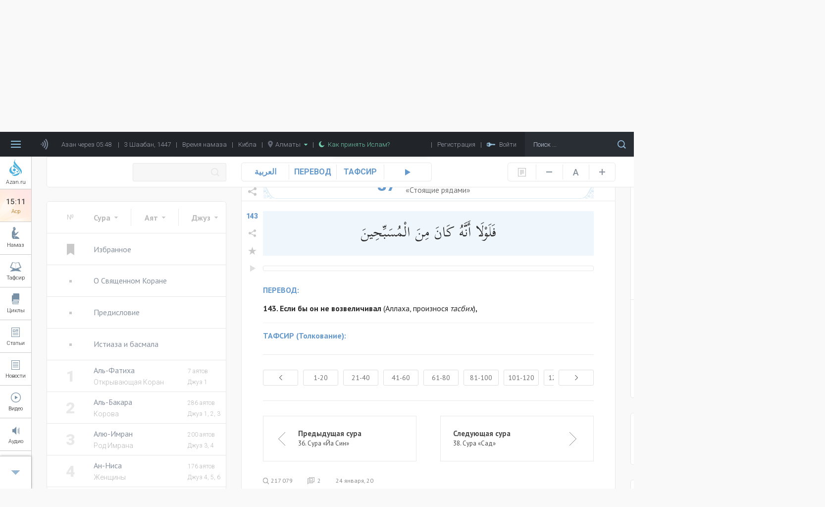

--- FILE ---
content_type: text/html; charset=UTF-8
request_url: https://azan.ru/tafsir/as-Saffat/143
body_size: 41109
content:
<!DOCTYPE html>
<html lang="ru">

    <head>
        <meta name="yandex-verification" content="660d6e8dcfbf9a72" />
        <meta charset="UTF-8">
        <meta name="viewport" content="width=device-width, initial-scale=1.0">
        <meta http-equiv="X-UA-Compatible" content="ie=edge">
        <meta name="description" content="143. Если бы он не возвеличивал (Аллаха, произнося тасбих),
">
        <meta name="theme-color" content="#fdede2">
        <meta name="csrf-param" content="_csrf">
    <meta name="csrf-token" content="JTXohtc2ZI4Lm6xe5qjBlyLOE_Put7mAIGwsuNh1MTt9d77nuXky1DPWzRGQ67v1Y4FZnZr7zc9lI2KM7BZEQQ==">
        <title>37 сура Корана: Сура Саффат | Перевод и Тафсир Корана - 143 аят</title>
        <link rel="icon" type="image/png" href="/icon-48x48.png" sizes="48x48">
        <link rel="icon" type="image/png" href="/icon-96x96.png" sizes="96x96">
        <link rel="icon" type="image/png" href="/icon-144x144.png" sizes="144x144">
        <link rel="icon" type="image/png" href="/icon-192x192.png" sizes="192x192">
        <link rel="apple-touch-icon" type="image/png" href="/icon-120x120.png" sizes="120x120">
        <link rel="apple-touch-icon" type="image/png" href="/icon-152x152.png" sizes="152x152">
        <link rel="apple-touch-icon" type="image/png" href="/icon-167x167.png" sizes="167x167">
        <link rel="apple-touch-icon" type="image/png" href="/icon-180x180.png" sizes="180x180">
        <link href="https://fonts.googleapis.com/css?family=Roboto:300,400,500,700,900" rel="stylesheet">
        <link href="https://fonts.googleapis.com/css?family=PT+Sans:400,700" rel="stylesheet">
        <link href="https://fonts.googleapis.com/css?family=Open+Sans:400,600,700,800" rel="stylesheet">
        <link href="https://fonts.googleapis.com/css?family=PT+Serif" rel="stylesheet">
        <link href="https://fonts.googleapis.com/css?family=Scheherazade&amp;subset=arabic" rel="stylesheet">
        <meta property="og:type" content="article">
<meta property="og:url" content="http://azan.ru/tafsir/as-Saffat?ayatParam=143&amp;favorites=0">
<meta property="og:title" content="37 сура Корана: Сура Саффат | Перевод и Тафсир Корана - 143 аят">
<meta property="og:description" content="143. Если бы он не возвеличивал (Аллаха, произнося тасбих),
">
<meta property="og:image" content="https://azan.ru/media/images/surahs/66561d605815b.jpeg">
<meta name="twitter:card" content="summary">
<meta name="twitter:title" content="37 сура Корана: Сура Саффат | Перевод и Тафсир Корана - 143 аят">
<meta name="twitter:description" content="143. Если бы он не возвеличивал (Аллаха, произнося тасбих),
">
<meta name="twitter:image" content="https://azan.ru/media/images/surahs/66561d605815b.jpeg">
<link href="/css/styles.min.css?v=1691761415" rel="stylesheet">    </head>

    <body class="tafsir-body">
        <!-- Yandex.Metrika counter -->
        <script type="text/javascript" >
            (function (d, w, c) {
                (w[c] = w[c] || []).push(function () {
                    try {
                        w.yaCounter48689702 = new Ya.Metrika({
                            id: 48689702,
                            clickmap: true,
                            trackLinks: true,
                            accurateTrackBounce: true,
                            webvisor: true
                        });
                    } catch (e) {
                    }
                });

                var n = d.getElementsByTagName("script")[0],
                        s = d.createElement("script"),
                        f = function () {
                            n.parentNode.insertBefore(s, n);
                        };
                s.type = "text/javascript";
                s.async = true;
                s.src = "https://mc.yandex.ru/metrika/watch.js";

                if (w.opera == "[object Opera]") {
                    d.addEventListener("DOMContentLoaded", f, false);
                } else {
                    f();
                }
            })(document, window, "yandex_metrika_callbacks");
        </script>
        <noscript><div><img src="https://mc.yandex.ru/watch/48689702" style="position:absolute; left:-9999px;" alt="" /></div></noscript>
        <!-- /Yandex.Metrika counter -->

        
        <header class="header ">
            <div class="menu">
    <div class="menu__bars"></div>
    <div class="menu__azan-icon"></div>
    <div class="menu__top-item menu__top-item_azan">Азан через 00:48</div>
    <div class="menu__bar">|</div>
    <div class="menu__top-item menu__top-item_hijra">3 Шаабан, 1447</div>
    <div class="menu__bar">|</div>
    <a href="/asr" class="menu__top-item menu__top-item_asr">Время намаза</a>
    <div class="menu__bar">|</div>
    <a href="/asr#qibla" class="menu__top-item menu__top-item_asr">Кибла</a>
    <div class="menu__bar">|</div>
    <div class="menu__top-item menu__top-item_city">
        <img src="/images/common/location-gray.png" alt="Location" class="menu__city-location-icon">
        Алматы        <img src="/images/common/drop-down-green.png" alt="Drop down" class="menu__city-drop-down-icon">
    </div>
    <div class="menu__bar">|</div>
    <a href="/islam/convert-to-islam" class="menu__top-item menu__top-item_believe">
        <img src="/images/common/moon-green.png" alt="Moon" class="menu__believe-moon-icon">
        <img src="/images/common/moon-green-active.png" alt="Moon" class="menu__believe-moon-icon_active">Как принять Ислам?
    </a>
    <div class="menu__spacer"></div>
    <!--<a href="/donate" class="menu__top-item menu__top-item_donate">Помощь проекту</a>-->
    <div class="menu__bar">|</div>
            <div class="menu__top-item menu__top-item_registration">Регистрация</div>
        <div class="menu__bar">|</div>
            <div class="menu__top-item menu__top-item_login">
            <img src="/images/common/key.png" alt="Key" class="menu__log-inout-key-icon">
            <img src="/images/common/key-active.png" alt="Key" class="menu__log-inout-key-icon_active">Войти
        </div>
        <form class="menu__search" action="/search">
        <input type="search" class="menu__search-input" placeholder="Поиск ..." name="query">
        <button class="menu__search-icon"></button>
    </form>

    <div class="menu__items">
        <a href="/" class="menu__item">ГЛАВНАЯ</a>
        <a href="/namaz" class="menu__item">НАМАЗ</a>
        <a href="/ramadan" class="menu__item">РАМАДАН</a>
        <a href="/tafsir" class="menu__item">ТАФСИР</a>
        <a href="/durus" class="menu__item">ЦИКЛЫ УРОКОВ</a>
        <a href="/islam" class="menu__item">5 СТОЛПОВ ИСЛАМА</a>
        <a href="/maqalat" class="menu__item">СТАТЬИ</a>
        <a href="/ahbar" class="menu__item">НОВОСТИ</a>
        <a href="/maktabah" class="menu__item">КНИГИ</a>
        <a href="/video" class="menu__item">ВИДЕО</a>
        <a href="/audio" class="menu__item">АУДИО</a>
        <a href="/asr" class="menu__item">ВРЕМЯ НАМАЗА</a>
        <a href="/asr#qibla" class="menu__item">КИБЛА</a>
        <a href="/fawaid" class="menu__item">МУСУЛЬМАНАМ НА ЗАМЕТКУ</a>
        <a href="/authors" class="menu__item">ВСЕ АВТОРЫ</a>
        <a href="/mubahasa" class="menu__item">ВСЕ ОБСУЖДЕНИЯ</a>
        <a href="/site/write-to-admin" class="menu__item">НАПИСАТЬ АДМИНИСТРАТОРУ</a>
                    <a href="#" class="menu__item menu__item_login">ВОЙТИ</a>
            </div>

    <div class="azaners">
        <div class="azaners__item" data-id="Qasym">
            <img src="/images/widgets/azaners/Qasym.jpg" alt="Qasym" class="azaners__image">
            <div class="azaners__info">
                <div class="azaners__name">Касым Ашимов</div>
                <div class="azaners__desc">Центральная мечеть г. Алматы</div>
                <a href="#" class="azaners__on">Выбрать</a>
                <span class="azaners__enabled">Выбранный</span>
                <a href="#" class="azaners__off">Отключить</a>
            </div>
        </div>
        <div class="azaners__item" data-id="Mishary">
            <img src="/images/widgets/azaners/Mishary.jpg" alt="Mishary" class="azaners__image">
            <div class="azaners__info">
                <div class="azaners__name">Мишари Рашид</div>
                <div class="azaners__desc">Масджид аль-Кабир, Кувейт</div>
                <a href="#" class="azaners__on">Выбрать</a>
                <span class="azaners__enabled">Выбранный</span>
                <a href="#" class="azaners__off">Отключить</a>
            </div>
        </div>
        <div class="azaners__item" data-id="Remzi">
            <img src="/images/widgets/azaners/Remzi.png" alt="Remzi" class="azaners__image">
            <div class="azaners__info">
                <div class="azaners__name">Рамзи Ер</div>
                <div class="azaners__desc">Ирак, Багдад</div>
                <a href="#" class="azaners__on">Выбрать</a>
                <span class="azaners__enabled">Выбранный</span>
                <a href="#" class="azaners__off">Отключить</a>
            </div>
        </div>
        <div class="azaners__footer">
            <div class="azaners__switch">
                <span class="azaners__switch-on">Вкл</span>
                <span class="azaners__switch-off">Выкл</span>
                <div class="azaners__switch-knob"></div>
            </div>
        </div>
    </div>

    <audio preload="none" src="/media/audio/azans/Qasym-fadjr.mp3" class="menu__azaner_Qasym-fadjr"></audio>
    <audio preload="none" src="/media/audio/azans/Qasym.mp3" class="menu__azaner_Qasym"></audio>
    <audio preload="none" src="/media/audio/azans/Mishary-fadjr.mp3" class="menu__azaner_Mishary-fadjr"></audio>
    <audio preload="none" src="/media/audio/azans/Mishary.mp3" class="menu__azaner_Mishary"></audio>
    <audio preload="none" src="/media/audio/azans/Remzi-fadjr.mp3" class="menu__azaner_Remzi-fadjr"></audio>
    <audio preload="none" src="/media/audio/azans/Remzi.mp3" class="menu__azaner_Remzi"></audio>

    <div class="menu__namaz-cities-wrapper">
        <div class="namaz-cities">
    <div class="namaz-cities__main">
        <div class="namaz-cities__search-city">
            <input type="text" class="namaz-cities__search-city-field" placeholder="Напишите название города ..." autocomplete="off">
            <div class="namaz-cities__search-city-options">
                                    <a href="/site/change-city?city=almatyi&returnUrl=%2Ftafsir%2Fas-Saffat%3FayatParam%3D143" class="namaz-cities__search-city-option" data-country="kz">Алматы</a>
                                    <a href="/site/change-city?city=almetevsk&returnUrl=%2Ftafsir%2Fas-Saffat%3FayatParam%3D143" class="namaz-cities__search-city-option" data-country="tatarstan">Альметьевск</a>
                                    <a href="/site/change-city?city=astana&returnUrl=%2Ftafsir%2Fas-Saffat%3FayatParam%3D143" class="namaz-cities__search-city-option" data-country="kz">Астана</a>
                                    <a href="/site/change-city?city=atyirau&returnUrl=%2Ftafsir%2Fas-Saffat%3FayatParam%3D143" class="namaz-cities__search-city-option" data-country="kz">Атырау</a>
                                    <a href="/site/change-city?city=aqtau&returnUrl=%2Ftafsir%2Fas-Saffat%3FayatParam%3D143" class="namaz-cities__search-city-option" data-country="kz">Ақтау</a>
                                    <a href="/site/change-city?city=aqtobe&returnUrl=%2Ftafsir%2Fas-Saffat%3FayatParam%3D143" class="namaz-cities__search-city-option" data-country="kz">Ақтөбе</a>
                                    <a href="/site/change-city?city=balqash&returnUrl=%2Ftafsir%2Fas-Saffat%3FayatParam%3D143" class="namaz-cities__search-city-option" data-country="kz">Балқаш</a>
                                    <a href="/site/change-city?city=batken&returnUrl=%2Ftafsir%2Fas-Saffat%3FayatParam%3D143" class="namaz-cities__search-city-option" data-country="kg">Баткен</a>
                                    <a href="/site/change-city?city=bishkek&returnUrl=%2Ftafsir%2Fas-Saffat%3FayatParam%3D143" class="namaz-cities__search-city-option" data-country="kg">Бишкек</a>
                                    <a href="/site/change-city?city=bolgar&returnUrl=%2Ftafsir%2Fas-Saffat%3FayatParam%3D143" class="namaz-cities__search-city-option" data-country="tatarstan">Болгар</a>
                                    <a href="/site/change-city?city=bugulma&returnUrl=%2Ftafsir%2Fas-Saffat%3FayatParam%3D143" class="namaz-cities__search-city-option" data-country="tatarstan">Бугульма</a>
                                    <a href="/site/change-city?city=ekibastuz&returnUrl=%2Ftafsir%2Fas-Saffat%3FayatParam%3D143" class="namaz-cities__search-city-option" data-country="kz">Екібастұз</a>
                                    <a href="/site/change-city?city=elabuga&returnUrl=%2Ftafsir%2Fas-Saffat%3FayatParam%3D143" class="namaz-cities__search-city-option" data-country="tatarstan">Елабуга</a>
                                    <a href="/site/change-city?city=zhalal-abad&returnUrl=%2Ftafsir%2Fas-Saffat%3FayatParam%3D143" class="namaz-cities__search-city-option" data-country="kg">Жалал-Абад</a>
                                    <a href="/site/change-city?city=zhezqazgan&returnUrl=%2Ftafsir%2Fas-Saffat%3FayatParam%3D143" class="namaz-cities__search-city-option" data-country="kz">Жезқазған</a>
                                    <a href="/site/change-city?city=zainsk&returnUrl=%2Ftafsir%2Fas-Saffat%3FayatParam%3D143" class="namaz-cities__search-city-option" data-country="tatarstan">Заинск</a>
                                    <a href="/site/change-city?city=kazan&returnUrl=%2Ftafsir%2Fas-Saffat%3FayatParam%3D143" class="namaz-cities__search-city-option" data-country="tatarstan">Казань</a>
                                    <a href="/site/change-city?city=kara-kol&returnUrl=%2Ftafsir%2Fas-Saffat%3FayatParam%3D143" class="namaz-cities__search-city-option" data-country="kg">Кара-кол</a>
                                    <a href="/site/change-city?city=kokshetau&returnUrl=%2Ftafsir%2Fas-Saffat%3FayatParam%3D143" class="namaz-cities__search-city-option" data-country="kz">Көкшетау</a>
                                    <a href="/site/change-city?city=leninogorsk&returnUrl=%2Ftafsir%2Fas-Saffat%3FayatParam%3D143" class="namaz-cities__search-city-option" data-country="tatarstan">Лениногорск</a>
                                    <a href="/site/change-city?city=naberezhnyie-chelnyi&returnUrl=%2Ftafsir%2Fas-Saffat%3FayatParam%3D143" class="namaz-cities__search-city-option" data-country="tatarstan">Набережные Челны</a>
                                    <a href="/site/change-city?city=naryin&returnUrl=%2Ftafsir%2Fas-Saffat%3FayatParam%3D143" class="namaz-cities__search-city-option" data-country="kg">Нарын</a>
                                    <a href="/site/change-city?city=nizhnekamsk&returnUrl=%2Ftafsir%2Fas-Saffat%3FayatParam%3D143" class="namaz-cities__search-city-option" data-country="tatarstan">Нижнекамск</a>
                                    <a href="/site/change-city?city=oral&returnUrl=%2Ftafsir%2Fas-Saffat%3FayatParam%3D143" class="namaz-cities__search-city-option" data-country="kz">Орал</a>
                                    <a href="/site/change-city?city=osh&returnUrl=%2Ftafsir%2Fas-Saffat%3FayatParam%3D143" class="namaz-cities__search-city-option" data-country="kg">Ош</a>
                                    <a href="/site/change-city?city=pavlodar&returnUrl=%2Ftafsir%2Fas-Saffat%3FayatParam%3D143" class="namaz-cities__search-city-option" data-country="kz">Павлодар</a>
                                    <a href="/site/change-city?city=petropavl&returnUrl=%2Ftafsir%2Fas-Saffat%3FayatParam%3D143" class="namaz-cities__search-city-option" data-country="kz">Петропавл</a>
                                    <a href="/site/change-city?city=rudnyiy&returnUrl=%2Ftafsir%2Fas-Saffat%3FayatParam%3D143" class="namaz-cities__search-city-option" data-country="kz">Рудный</a>
                                    <a href="/site/change-city?city=saryiagash&returnUrl=%2Ftafsir%2Fas-Saffat%3FayatParam%3D143" class="namaz-cities__search-city-option" data-country="kz">Сарыағаш</a>
                                    <a href="/site/change-city?city=semey&returnUrl=%2Ftafsir%2Fas-Saffat%3FayatParam%3D143" class="namaz-cities__search-city-option" data-country="kz">Семей</a>
                                    <a href="/site/change-city?city=stepnogorsk&returnUrl=%2Ftafsir%2Fas-Saffat%3FayatParam%3D143" class="namaz-cities__search-city-option" data-country="kz">Степногорск</a>
                                    <a href="/site/change-city?city=satpaev&returnUrl=%2Ftafsir%2Fas-Saffat%3FayatParam%3D143" class="namaz-cities__search-city-option" data-country="kz">Сәтпаев</a>
                                    <a href="/site/change-city?city=talas&returnUrl=%2Ftafsir%2Fas-Saffat%3FayatParam%3D143" class="namaz-cities__search-city-option" data-country="kg">Талас</a>
                                    <a href="/site/change-city?city=taldyiqorgan&returnUrl=%2Ftafsir%2Fas-Saffat%3FayatParam%3D143" class="namaz-cities__search-city-option" data-country="kz">Талдықорған</a>
                                    <a href="/site/change-city?city=taraz&returnUrl=%2Ftafsir%2Fas-Saffat%3FayatParam%3D143" class="namaz-cities__search-city-option" data-country="kz">Тараз</a>
                                    <a href="/site/change-city?city=temirtau&returnUrl=%2Ftafsir%2Fas-Saffat%3FayatParam%3D143" class="namaz-cities__search-city-option" data-country="kz">Теміртау</a>
                                    <a href="/site/change-city?city=tyrkistan&returnUrl=%2Ftafsir%2Fas-Saffat%3FayatParam%3D143" class="namaz-cities__search-city-option" data-country="kz">Түркістан</a>
                                    <a href="/site/change-city?city=chistopol&returnUrl=%2Ftafsir%2Fas-Saffat%3FayatParam%3D143" class="namaz-cities__search-city-option" data-country="tatarstan">Чистополь</a>
                                    <a href="/site/change-city?city=shyimkent&returnUrl=%2Ftafsir%2Fas-Saffat%3FayatParam%3D143" class="namaz-cities__search-city-option" data-country="kz">Шымкент</a>
                                    <a href="/site/change-city?city=qaragandyi&returnUrl=%2Ftafsir%2Fas-Saffat%3FayatParam%3D143" class="namaz-cities__search-city-option" data-country="kz">Қарағанды</a>
                                    <a href="/site/change-city?city=qostanay&returnUrl=%2Ftafsir%2Fas-Saffat%3FayatParam%3D143" class="namaz-cities__search-city-option" data-country="kz">Қостанай</a>
                                    <a href="/site/change-city?city=qyizyilorda&returnUrl=%2Ftafsir%2Fas-Saffat%3FayatParam%3D143" class="namaz-cities__search-city-option" data-country="kz">Қызылорда</a>
                                    <a href="/site/change-city?city=oskemen&returnUrl=%2Ftafsir%2Fas-Saffat%3FayatParam%3D143" class="namaz-cities__search-city-option" data-country="kz">Өскемен</a>
                            </div>
        </div>

                    <a href="/site/change-city?city=almatyi&returnUrl=%2Ftafsir%2Fas-Saffat%3FayatParam%3D143" class="namaz-cities__item namaz-cities__item_active">Алматы</a>
                    <a href="/site/change-city?city=astana&returnUrl=%2Ftafsir%2Fas-Saffat%3FayatParam%3D143" class="namaz-cities__item ">Астана</a>
                    <a href="/site/change-city?city=batken&returnUrl=%2Ftafsir%2Fas-Saffat%3FayatParam%3D143" class="namaz-cities__item ">Баткен</a>
                    <a href="/site/change-city?city=bishkek&returnUrl=%2Ftafsir%2Fas-Saffat%3FayatParam%3D143" class="namaz-cities__item ">Бишкек</a>
                    <a href="/site/change-city?city=bolgar&returnUrl=%2Ftafsir%2Fas-Saffat%3FayatParam%3D143" class="namaz-cities__item ">Болгар</a>
                    <a href="/site/change-city?city=zhalal-abad&returnUrl=%2Ftafsir%2Fas-Saffat%3FayatParam%3D143" class="namaz-cities__item ">Жалал-Абад</a>
                    <a href="/site/change-city?city=kazan&returnUrl=%2Ftafsir%2Fas-Saffat%3FayatParam%3D143" class="namaz-cities__item ">Казань</a>
                    <a href="/site/change-city?city=shyimkent&returnUrl=%2Ftafsir%2Fas-Saffat%3FayatParam%3D143" class="namaz-cities__item ">Шымкент</a>
                    <a href="/site/change-city?city=qaragandyi&returnUrl=%2Ftafsir%2Fas-Saffat%3FayatParam%3D143" class="namaz-cities__item ">Қарағанды</a>
        
        <div class="namaz-cities__spacer"></div>

        <a href="#" class="namaz-cities__cities-button">Другие города</a>
    </div>

    <div class="namaz-cities__cities">
        <div class="namaz-cities__countries-wrapper">
            <div class="namaz-cities__countries">
                <div class="namaz-cities__country" data-country="kz">
                    <img class="namaz-cities__country-flag" src="/images/common/kz.png" alt="Казахстан">Казахстан
                </div>
                <div class="namaz-cities__country" data-country="kg">
                    <img class="namaz-cities__country-flag" src="/images/common/kg.png" alt="Кыргызстан">Кыргызстан
                </div>
                <div class="namaz-cities__country" data-country="tatarstan">
                    <img class="namaz-cities__country-flag" src="/images/common/tatarstan.png" alt="Татарстан">Татарстан
                </div>
                <!--                            <div class="namaz-cities__country" data-country="ru">
                                                <img class="namaz-cities__country-flag" src="/images/common/ru.png" alt="Россия">Россия
                                            </div>-->
                <div class="namaz-cities__cities-close"></div>
            </div>
        </div>
        <div class="namaz-cities__cities-content-wrapper">
            <div class="namaz-cities__cities-content" style="height: 1000px;" data-country="kz">
                                        <div class="namaz-cities__cities-item namaz-cities__cities-item_letter">А</div>
                                                <div class="namaz-cities__cities-item namaz-cities__cities-item_current">Алматы                            <img class="namaz-cities__current-icon" src="/images/common/list-item-green.png" alt="Алматы">
                        </div>
                                                <a href="/site/change-city?city=astana&returnUrl=%2Ftafsir%2Fas-Saffat%3FayatParam%3D143" class="namaz-cities__cities-item namaz-cities__cities-item_highlighted" data-city="Астана">Астана</a>
                                                <a href="/site/change-city?city=atyirau&returnUrl=%2Ftafsir%2Fas-Saffat%3FayatParam%3D143" class="namaz-cities__cities-item " data-city="Атырау">Атырау</a>
                                                <a href="/site/change-city?city=aqtau&returnUrl=%2Ftafsir%2Fas-Saffat%3FayatParam%3D143" class="namaz-cities__cities-item " data-city="Ақтау">Ақтау</a>
                                                <a href="/site/change-city?city=aqtobe&returnUrl=%2Ftafsir%2Fas-Saffat%3FayatParam%3D143" class="namaz-cities__cities-item " data-city="Ақтөбе">Ақтөбе</a>
                                                <div class="namaz-cities__cities-item namaz-cities__cities-item_letter">Б</div>
                                                <a href="/site/change-city?city=balqash&returnUrl=%2Ftafsir%2Fas-Saffat%3FayatParam%3D143" class="namaz-cities__cities-item " data-city="Балқаш">Балқаш</a>
                                                <div class="namaz-cities__cities-item namaz-cities__cities-item_letter">Е</div>
                                                <a href="/site/change-city?city=ekibastuz&returnUrl=%2Ftafsir%2Fas-Saffat%3FayatParam%3D143" class="namaz-cities__cities-item " data-city="Екібастұз">Екібастұз</a>
                                                <div class="namaz-cities__cities-item namaz-cities__cities-item_letter">Ж</div>
                                                <a href="/site/change-city?city=zhezqazgan&returnUrl=%2Ftafsir%2Fas-Saffat%3FayatParam%3D143" class="namaz-cities__cities-item " data-city="Жезқазған">Жезқазған</a>
                                                <div class="namaz-cities__cities-item namaz-cities__cities-item_letter">К</div>
                                                <a href="/site/change-city?city=kokshetau&returnUrl=%2Ftafsir%2Fas-Saffat%3FayatParam%3D143" class="namaz-cities__cities-item " data-city="Көкшетау">Көкшетау</a>
                                                <div class="namaz-cities__cities-item namaz-cities__cities-item_letter">О</div>
                                                <a href="/site/change-city?city=oral&returnUrl=%2Ftafsir%2Fas-Saffat%3FayatParam%3D143" class="namaz-cities__cities-item " data-city="Орал">Орал</a>
                                                <div class="namaz-cities__cities-item namaz-cities__cities-item_letter">П</div>
                                                <a href="/site/change-city?city=pavlodar&returnUrl=%2Ftafsir%2Fas-Saffat%3FayatParam%3D143" class="namaz-cities__cities-item " data-city="Павлодар">Павлодар</a>
                                                <a href="/site/change-city?city=petropavl&returnUrl=%2Ftafsir%2Fas-Saffat%3FayatParam%3D143" class="namaz-cities__cities-item " data-city="Петропавл">Петропавл</a>
                                                <div class="namaz-cities__cities-item namaz-cities__cities-item_letter">Р</div>
                                                <a href="/site/change-city?city=rudnyiy&returnUrl=%2Ftafsir%2Fas-Saffat%3FayatParam%3D143" class="namaz-cities__cities-item " data-city="Рудный">Рудный</a>
                                                <div class="namaz-cities__cities-item namaz-cities__cities-item_letter">С</div>
                                                <a href="/site/change-city?city=saryiagash&returnUrl=%2Ftafsir%2Fas-Saffat%3FayatParam%3D143" class="namaz-cities__cities-item " data-city="Сарыағаш">Сарыағаш</a>
                                                <a href="/site/change-city?city=semey&returnUrl=%2Ftafsir%2Fas-Saffat%3FayatParam%3D143" class="namaz-cities__cities-item " data-city="Семей">Семей</a>
                                                <a href="/site/change-city?city=stepnogorsk&returnUrl=%2Ftafsir%2Fas-Saffat%3FayatParam%3D143" class="namaz-cities__cities-item " data-city="Степногорск">Степногорск</a>
                                                <a href="/site/change-city?city=satpaev&returnUrl=%2Ftafsir%2Fas-Saffat%3FayatParam%3D143" class="namaz-cities__cities-item " data-city="Сәтпаев">Сәтпаев</a>
                                                <div class="namaz-cities__cities-item namaz-cities__cities-item_letter">Т</div>
                                                <a href="/site/change-city?city=taldyiqorgan&returnUrl=%2Ftafsir%2Fas-Saffat%3FayatParam%3D143" class="namaz-cities__cities-item " data-city="Талдықорған">Талдықорған</a>
                                                <a href="/site/change-city?city=taraz&returnUrl=%2Ftafsir%2Fas-Saffat%3FayatParam%3D143" class="namaz-cities__cities-item " data-city="Тараз">Тараз</a>
                                                <a href="/site/change-city?city=temirtau&returnUrl=%2Ftafsir%2Fas-Saffat%3FayatParam%3D143" class="namaz-cities__cities-item " data-city="Теміртау">Теміртау</a>
                                                <a href="/site/change-city?city=tyrkistan&returnUrl=%2Ftafsir%2Fas-Saffat%3FayatParam%3D143" class="namaz-cities__cities-item " data-city="Түркістан">Түркістан</a>
                                                <div class="namaz-cities__cities-item namaz-cities__cities-item_letter">Ш</div>
                                                <a href="/site/change-city?city=shyimkent&returnUrl=%2Ftafsir%2Fas-Saffat%3FayatParam%3D143" class="namaz-cities__cities-item namaz-cities__cities-item_highlighted" data-city="Шымкент">Шымкент</a>
                                                <div class="namaz-cities__cities-item namaz-cities__cities-item_letter">Қ</div>
                                                <a href="/site/change-city?city=qaragandyi&returnUrl=%2Ftafsir%2Fas-Saffat%3FayatParam%3D143" class="namaz-cities__cities-item namaz-cities__cities-item_highlighted" data-city="Қарағанды">Қарағанды</a>
                                                <a href="/site/change-city?city=qostanay&returnUrl=%2Ftafsir%2Fas-Saffat%3FayatParam%3D143" class="namaz-cities__cities-item " data-city="Қостанай">Қостанай</a>
                                                <a href="/site/change-city?city=qyizyilorda&returnUrl=%2Ftafsir%2Fas-Saffat%3FayatParam%3D143" class="namaz-cities__cities-item " data-city="Қызылорда">Қызылорда</a>
                                                <div class="namaz-cities__cities-item namaz-cities__cities-item_letter">Ө</div>
                                                <a href="/site/change-city?city=oskemen&returnUrl=%2Ftafsir%2Fas-Saffat%3FayatParam%3D143" class="namaz-cities__cities-item " data-city="Өскемен">Өскемен</a>
                                    </div>
            <div class="namaz-cities__cities-content" style="height: 300px;" data-country="kg">
                                        <div class="namaz-cities__cities-item namaz-cities__cities-item_letter">Б</div>
                                                <a href="/site/change-city?city=batken&returnUrl=%2Ftafsir%2Fas-Saffat%3FayatParam%3D143" class="namaz-cities__cities-item namaz-cities__cities-item_highlighted" data-city="Баткен">Баткен</a>
                                                <a href="/site/change-city?city=bishkek&returnUrl=%2Ftafsir%2Fas-Saffat%3FayatParam%3D143" class="namaz-cities__cities-item namaz-cities__cities-item_highlighted" data-city="Бишкек">Бишкек</a>
                                                <div class="namaz-cities__cities-item namaz-cities__cities-item_letter">Ж</div>
                                                <a href="/site/change-city?city=zhalal-abad&returnUrl=%2Ftafsir%2Fas-Saffat%3FayatParam%3D143" class="namaz-cities__cities-item namaz-cities__cities-item_highlighted" data-city="Жалал-Абад">Жалал-Абад</a>
                                                <div class="namaz-cities__cities-item namaz-cities__cities-item_letter">К</div>
                                                <a href="/site/change-city?city=kara-kol&returnUrl=%2Ftafsir%2Fas-Saffat%3FayatParam%3D143" class="namaz-cities__cities-item " data-city="Кара-кол">Кара-кол</a>
                                                <div class="namaz-cities__cities-item namaz-cities__cities-item_letter">Н</div>
                                                <a href="/site/change-city?city=naryin&returnUrl=%2Ftafsir%2Fas-Saffat%3FayatParam%3D143" class="namaz-cities__cities-item " data-city="Нарын">Нарын</a>
                                                <div class="namaz-cities__cities-item namaz-cities__cities-item_letter">О</div>
                                                <a href="/site/change-city?city=osh&returnUrl=%2Ftafsir%2Fas-Saffat%3FayatParam%3D143" class="namaz-cities__cities-item " data-city="Ош">Ош</a>
                                                <div class="namaz-cities__cities-item namaz-cities__cities-item_letter">Т</div>
                                                <a href="/site/change-city?city=talas&returnUrl=%2Ftafsir%2Fas-Saffat%3FayatParam%3D143" class="namaz-cities__cities-item " data-city="Талас">Талас</a>
                                    </div>
            <div class="namaz-cities__cities-content" style="height: 900px;" data-country="tatarstan">
                                        <div class="namaz-cities__cities-item namaz-cities__cities-item_letter">А</div>
                                                <a href="/site/change-city?city=almetevsk&returnUrl=%2Ftafsir%2Fas-Saffat%3FayatParam%3D143" class="namaz-cities__cities-item " data-city="Альметьевск">Альметьевск</a>
                                                <div class="namaz-cities__cities-item namaz-cities__cities-item_letter">Б</div>
                                                <a href="/site/change-city?city=bolgar&returnUrl=%2Ftafsir%2Fas-Saffat%3FayatParam%3D143" class="namaz-cities__cities-item namaz-cities__cities-item_highlighted" data-city="Болгар">Болгар</a>
                                                <a href="/site/change-city?city=bugulma&returnUrl=%2Ftafsir%2Fas-Saffat%3FayatParam%3D143" class="namaz-cities__cities-item " data-city="Бугульма">Бугульма</a>
                                                <div class="namaz-cities__cities-item namaz-cities__cities-item_letter">Е</div>
                                                <a href="/site/change-city?city=elabuga&returnUrl=%2Ftafsir%2Fas-Saffat%3FayatParam%3D143" class="namaz-cities__cities-item " data-city="Елабуга">Елабуга</a>
                                                <div class="namaz-cities__cities-item namaz-cities__cities-item_letter">З</div>
                                                <a href="/site/change-city?city=zainsk&returnUrl=%2Ftafsir%2Fas-Saffat%3FayatParam%3D143" class="namaz-cities__cities-item " data-city="Заинск">Заинск</a>
                                                <div class="namaz-cities__cities-item namaz-cities__cities-item_letter">К</div>
                                                <a href="/site/change-city?city=kazan&returnUrl=%2Ftafsir%2Fas-Saffat%3FayatParam%3D143" class="namaz-cities__cities-item namaz-cities__cities-item_highlighted" data-city="Казань">Казань</a>
                                                <div class="namaz-cities__cities-item namaz-cities__cities-item_letter">Л</div>
                                                <a href="/site/change-city?city=leninogorsk&returnUrl=%2Ftafsir%2Fas-Saffat%3FayatParam%3D143" class="namaz-cities__cities-item " data-city="Лениногорск">Лениногорск</a>
                                                <div class="namaz-cities__cities-item namaz-cities__cities-item_letter">Н</div>
                                                <a href="/site/change-city?city=naberezhnyie-chelnyi&returnUrl=%2Ftafsir%2Fas-Saffat%3FayatParam%3D143" class="namaz-cities__cities-item " data-city="Набережные Челны">Набережные Челны</a>
                                                <a href="/site/change-city?city=nizhnekamsk&returnUrl=%2Ftafsir%2Fas-Saffat%3FayatParam%3D143" class="namaz-cities__cities-item " data-city="Нижнекамск">Нижнекамск</a>
                                                <div class="namaz-cities__cities-item namaz-cities__cities-item_letter">Ч</div>
                                                <a href="/site/change-city?city=chistopol&returnUrl=%2Ftafsir%2Fas-Saffat%3FayatParam%3D143" class="namaz-cities__cities-item " data-city="Чистополь">Чистополь</a>
                                    </div>
            <div class="namaz-cities__cities-content" style="height: 1450px;" data-country="ru">
                            </div>
        </div>

        <div class="namaz-cities__footer-wrapper">
            <div class="namaz-cities__footer" data-country="kz">
                <span class="namaz-cities__time-source">Время намаза рассчитано согласно PrayTimes.org с уточнениями <a href="https://www.muftyat.kz/ru/namaz_times" target="_blank" rel="nofollow">Духовного управления мусульман Казахстана</a></span>
                <span class="namaz-cities__cities-count">Населенных пунктов: 26</span>
            </div>
            <div class="namaz-cities__footer" data-country="kg">
                <span class="namaz-cities__time-source">Расписание предоставлено: <a href="https://muftiyat.kg/" target="_blank" rel="nofollow">Духовное управление мусульман Кыргызстана</a></span>
                <span class="namaz-cities__cities-count">Населенных пунктов: 7</span>
            </div>
            <div class="namaz-cities__footer" data-country="tatarstan">
                <span class="namaz-cities__time-source">Расписание предоставлено: <a href="http://dumrt.ru/" target="_blank" rel="nofollow">Духовное управление мусульман Татарстана</a></span>
                <span class="namaz-cities__cities-count">Населенных пунктов: 10</span>
            </div>
            <div class="namaz-cities__footer" data-country="ru">
                <span class="namaz-cities__time-source">Расписание по городам России предоставлено сервисом "1Muslim"</span>
                <span class="namaz-cities__cities-count">Населенных пунктов: 0</span>
            </div>
        </div>
    </div>
</div>    </div>
</div>
            <div class="namaz-times namaz-times_asr namaz-times_medium">
    <div class="namaz-times__content">
        <a href="/" class="namaz-times__logo"></a>
        <div class="namaz-times__cell"
             data-start-date="2026-01-23 05:54:00" data-class="fadjr">
            <div class="namaz-times__subcell">
                <div class="namaz-times__title">Фаджр</div>
                <div class="namaz-times__time">05:54                    <span class="namaz-times__time-to"> - 07:14</span>
                </div>
                <span class="namaz-times__time-to-small">до 07:14</span>
                <span class="namaz-times__time-left"></span>
                <div class="namaz-times__note-label">Сухур *
                    <div class="bubble">
                        С наступлением Фаджра заканчивается предрассветная трапеза Сухур. Принимать пищу следует завершить заранее, за 10 минут до Азана.
                    </div>
                </div>
            </div>
        </div>
        <div class="namaz-times__cell"
             data-start-date="2026-01-22 07:14:00" data-class="sunrise">
            <div class="namaz-times__subcell">
                <div class="namaz-times__title">Восход</div>
                <div class="namaz-times__time">07:14</div>
                <span class="namaz-times__time-left"></span>
                <div class="namaz-times__note-label namaz-times__note-label_red">Макрух *
                    <div class="bubble">В сутках есть периоды, когда совершать намаз нельзя:
                        <br/>1. На восходе солнца
                        <br/>2. В полдень
                        <br/>3. Перед закатом
                        <a href="/maqalat/read/vremya-makruh-v-namaze-10898" class="bubble__link">Подробнее</a>
                    </div>
                </div>
            </div>
        </div>
        <div class="namaz-times__cell"
             data-start-date="2026-01-22 12:07:00" data-class="dhuhr" data-sunrise="2026-01-22 07:14:00">
            <div class="namaz-times__subcell">
                <div class="namaz-times__title">Зухр</div>
                <div class="namaz-times__time">12:07                    <span class="namaz-times__time-to"> - 15:11</span>
                </div>
                <span class="namaz-times__time-to-small">до 15:11</span>
                <span class="namaz-times__time-left"></span>
            </div>
        </div>
        <div class="namaz-times__cell namaz-times__cell_current"
             data-start-date="2026-01-22 15:11:00" data-class="asr">
            <div class="namaz-times__subcell">
                <div class="namaz-times__title">Аср</div>
                <div class="namaz-times__time">15:11                    <span class="namaz-times__time-to"> - 16:54</span>
                </div>
                <span class="namaz-times__time-to-small">до 16:54</span>
                <span class="namaz-times__time-left"></span>
            </div>
        </div>
        <div class="namaz-times__cell namaz-times__cell_next"
             data-start-date="2026-01-22 16:54:00" data-class="maghrib">
            <div class="namaz-times__subcell">
                <div class="namaz-times__title">Магриб</div>
                <div class="namaz-times__time">16:54                    <span class="namaz-times__time-to"> - 18:13</span>
                </div>
                <span class="namaz-times__time-to-small">до 18:13</span>
                <span class="namaz-times__time-left">Через 00:48</span>
                <div class="namaz-times__note-label">Ифтар *
                    <div class="bubble">Магриб — пора Ифтара. Разговляться желательно финиками и водой.</div>
                </div>
            </div>
        </div>
        <div class="namaz-times__cell"
             data-start-date="2026-01-22 18:13:00" data-class="isha">
            <div class="namaz-times__subcell">
                <div class="namaz-times__title">Иша</div>
                <div class="namaz-times__time">18:13                    <span class="namaz-times__time-to"> - 05:54</span>
                </div>
                <span class="namaz-times__time-to-small">до 05:54</span>
                <span class="namaz-times__time-left"></span>
                <span class="namaz-times__note-label namaz-times__note-label_long">Рассчёт тахаджуда</span>
                <span class="namaz-times__note-label namaz-times__note-label_short">Тахаджуд</span>
            </div>
            <div class="namaz-times__subcell">
                <div class="namaz-times__title">Тахаджуд</div>
                <div class="namaz-times__time">02:00                    <span class="namaz-times__time-to"> - 05:54</span>
                </div>
                <span class="namaz-times__time-to-small">до 05:54</span>
                <span class="namaz-times__note-label">Показать Иша</span>
            </div>
        </div>
    </div>
</div>
            <div class="projects-panel">
                <div class="projects-panel__container">
                    <a href="/maqalat" class="projects-panel__link">СТАТЬИ</a>
                    <!-- <a href="/ahbar" class="projects-panel__link">НОВОСТИ</a> -->
                    <a href="/video" class="projects-panel__link">ВИДЕО</a>
                    <a href="/audio" class="projects-panel__link">АУДИО</a>
                    <a href="/maktabah" class="projects-panel__link">КНИГИ</a>
                    <div class="projects-panel__spacer"></div>
                    <a href="/ramadan" class="projects-panel__project projects-panel__project_ramadan">
                        <div class="projects-panel__title">РАМАДАН</div>
                        <div class="projects-panel__desc">Вопросы-ответы</div>
                    </a>
                    <a href="/namaz" class="projects-panel__project">
                        <div class="projects-panel__title">НАМАЗ</div>
                        <div class="projects-panel__desc">Самоучитель</div>
                    </a>
                    <a href="/tafsir" class="projects-panel__project projects-panel__project_tafsir">
                        <div class="projects-panel__title">ТАФСИР </div>
                        <div class="projects-panel__desc">Корана</div>
                    </a>
                    <a href="/durus" class="projects-panel__project projects-panel__project_courses">
                        <div class="projects-panel__title">ЦИКЛЫ УРОКОВ</div>
                        <div class="projects-panel__desc">Уроков: 2778</div>
                    </a>
                    <a href="/islam" class="projects-panel__project projects-panel__project_5-pillars">
                        <div class="projects-panel__title">5 СТОЛПОВ</div>
                        <div class="projects-panel__desc">Базис Ислама</div>
                    </a>
                    <a href="/fawaid" class="projects-panel__project projects-panel__project_fawaid">
                        <div class="projects-panel__title">МУСУЛЬМАНАМ</div>
                        <div class="projects-panel__desc">на заметку</div>
                    </a>
                </div>
            </div>

            <div class="header-mobile header-mobile_asr">
    <div class="header-mobile__top">
        <div class="header-mobile__menu-button"></div>
        <a href="/" class="header-mobile__logo"></a>
        <a href="/search" class="header-mobile__search-button"></a>
    </div>
    <div class="header-mobile__bottom">
        <div class="header-mobile__namaz-button">Магриб: 16:54</div>
        <div class="header-mobile__namaz-button-close" style="display: none;">Свернуть</div>
        <div class="header-mobile__city-button">Алматы</div>
        <div class="header-mobile__date">3 Шаабан</div>
        <div class="header-mobile__date-close" style="display: none;">Свернуть</div>
    </div>
    <div class="header-mobile__namaz-times">
        <div class="namaz-nav-bar-mobile namaz-nav-bar-mobile_asr">
    <div class="namaz-nav-bar-mobile__items">
        <a href="#" class="namaz-nav-bar-mobile__item namaz-nav-bar-mobile__item_city">
            <div class="namaz-nav-bar-mobile__drop-down">Алматы</div>
        </a>
        <div class="namaz-nav-bar-mobile__bar"></div>
        <a href="/asr/day/almatyi" class="namaz-nav-bar-mobile__item
           namaz-nav-bar-mobile__item_active">Сегодня</a>
        <div class="namaz-nav-bar-mobile__bar"></div>
        <a href="/asr/month/almatyi" class="namaz-nav-bar-mobile__item
           ">Месяц</a>
        <div class="namaz-nav-bar-mobile__bar"></div>
        <a href="/asr/year/almatyi" class="namaz-nav-bar-mobile__item
           ">Год</a>
        <div class="namaz-nav-bar-mobile__bar"></div>
        <a href="#" class="namaz-nav-bar-mobile__item">
            <div class="namaz-nav-bar-mobile__drop-down">Ханафи</div>
        </a>
    </div>
    <div class="namaz-nav-bar-mobile__footer">
        <div class="namaz-nav-bar-mobile__footer-top">
            <div class="namaz-nav-bar-mobile__date">22 ЯНВАРЯ, 2026</div>
            <a href="/asr/tomorrow/almatyi" class="namaz-nav-bar-mobile__link">Завтра</a>
        </div>
        <div class="namaz-times-mobile namaz-times-mobile_asr">
    <div class="namaz-times-mobile__item"
         data-start-date="2026-01-23 05:54:00" data-class="fadjr">
        <div class="namaz-times-mobile__title">
            Фаджр
            <span class="namaz-times-mobile__left-time" style="">
                <span class="namaz-times-mobile__left-time-title">Через:</span>
                <span class="namaz-times-mobile__left-time-value">00:48</span>
            </span>
        </div>
        <div class="namaz-times-mobile__time">05:54</div>
        <div class="namaz-times-mobile__label">
            Сухур *
            <div class="bubble bubble_left" style="visibility: hidden;">
                С наступлением Фаджра заканчивается предрассветная трапеза Сухур. Принимать пищу следует завершить заранее, за 10 минут до Азана.
            </div>
        </div>
    </div>
    <div class="namaz-times-mobile__item"
         data-start-date="2026-01-22 07:14:00" data-class="sunrise">
        <div class="namaz-times-mobile__title">
            Восход
            <span class="namaz-times-mobile__left-time" style="">
                <span class="namaz-times-mobile__left-time-title">Через:</span>
                <span class="namaz-times-mobile__left-time-value">00:48</span>
            </span>
        </div>
        <div class="namaz-times-mobile__time">07:14</div>
        <div class="namaz-times-mobile__label">
            Макрух *
            <div class="bubble bubble_left" style="visibility: hidden;">В сутках есть периоды, когда совершать намаз нельзя:
                <br />1. На восходе солнца
                <br />2. В полдень
                <br />3. Перед закатом
                <a href="/maqalat/read/vremya-makruh-v-namaze-10898" class="bubble__link">Подробнее</a>
            </div>
        </div>
    </div>
    <div class="namaz-times-mobile__item    "
         data-start-date="2026-01-22 12:07:00" data-class="dhuhr" data-sunrise="2026-01-22 07:14:00">
        <div class="namaz-times-mobile__title">
            Зухр
            <span class="namaz-times-mobile__left-time" style="">
                <span class="namaz-times-mobile__left-time-title">Через:</span>
                <span class="namaz-times-mobile__left-time-value">00:48</span>
            </span>
        </div>
        <div class="namaz-times-mobile__time">12:07</div>
        <div class="namaz-times-mobile__label"></div>
    </div>
    <div class="namaz-times-mobile__item namaz-times-mobile__item_current"
         data-start-date="2026-01-22 15:11:00" data-class="asr">
        <div class="namaz-times-mobile__title">
            Аср
            <span class="namaz-times-mobile__left-time" style="">
                <span class="namaz-times-mobile__left-time-title">Через:</span>
                <span class="namaz-times-mobile__left-time-value">00:48</span>
            </span>
        </div>
        <div class="namaz-times-mobile__time">15:11</div>
        <div class="namaz-times-mobile__label"></div>
    </div>
    <div class="namaz-times-mobile__item namaz-times-mobile__item_next"
         data-start-date="2026-01-22 16:54:00" data-class="maghrib">
        <div class="namaz-times-mobile__title">
            Магриб
            <span class="namaz-times-mobile__left-time" style="display: inline;">
                <span class="namaz-times-mobile__left-time-title">Через:</span>
                <span class="namaz-times-mobile__left-time-value">00:48</span>
            </span>
        </div>
        <div class="namaz-times-mobile__time">16:54</div>
        <div class="namaz-times-mobile__label">
            Ифтар *
            <div class="bubble bubble_left" style="visibility: hidden;">Магриб — пора Ифтара. Разговляться желательно финиками и водой.</div>
        </div>
    </div>
    <div class="namaz-times-mobile__item"
         data-start-date="2026-01-22 18:13:00" data-class="isha">
        <div class="namaz-times-mobile__title">
            Иша
            <span class="namaz-times-mobile__left-time" style="">
                <span class="namaz-times-mobile__left-time-title">Через:</span>
                <span class="namaz-times-mobile__left-time-value">00:48</span>
            </span>
        </div>
        <div class="namaz-times-mobile__time">18:13</div>
        <div class="namaz-times-mobile__label">Тахаджуд</div>
    </div>
    <div class="namaz-times-mobile__item namaz-times-mobile__item_tahajjud" style="display: none;">
        <div class="namaz-times-mobile__title">Тахаджуд</div>
        <div class="namaz-times-mobile__time">02:00</div>
        <div class="namaz-times-mobile__label">Иша</div>
    </div>
</div>            <div class="namaz-nav-bar-mobile__qibla-block">
                <a href="/asr#qibla" class="namaz-nav-bar-mobile__qibla">Кибла</a>
            </div>
                </div>
</div>    </div>
    <div class="header-mobile__calendar">
        <div class="calendar">
    <div class="calendar__item">
        <img src="/images/common/moon-gray-big.png" alt="Moon" class="calendar__image">
        <div class="calendar__title">дата по хиджре</div>
        <div class="calendar__day-block">
            <span class="calendar__day">3</span>
        </div>
        <div class="calendar__month">ШААБАН</div>
        <div class="calendar__year">1447</div>
    </div>
    <div class="calendar__item">
        <img src="/images/common/sun-gray-big.png" alt="Sun" class="calendar__image">
        <div class="calendar__title">григорианский календарь</div>
        <div class="calendar__day-block">
            <span class="calendar__day">22</span>
        </div>
        <div class="calendar__month">ЯНВАРЯ</div>
        <div class="calendar__year">2026</div>
    </div>
</div>    </div>
</div>
            <div class="namaz-times-slide-down namaz-times-slide-down_asr">
    <div class="namaz-times-slide-down__left"></div>
    <div class="namaz-times-slide-down__center">
        <div class="namaz-times-slide-down__item ">
            <span class="namaz-times-slide-down__title">Фаджр:&nbsp;</span>
            <span class="namaz-times-slide-down__from">05:54</span>
            <span class="namaz-times-slide-down__to">&nbsp;- 07:14</span>
        </div>
        <div class="namaz-times-slide-down__item ">
            <span class="namaz-times-slide-down__title">Восход:&nbsp;</span>
            <span class="namaz-times-slide-down__from">07:14</span>
        </div>
        <div class="namaz-times-slide-down__item ">
            <span class="namaz-times-slide-down__title">Зухр:&nbsp;</span>
            <span class="namaz-times-slide-down__from">12:07</span>
            <span class="namaz-times-slide-down__to">&nbsp;- 15:11</span>
        </div>
        <div class="namaz-times-slide-down__item namaz-times-slide-down__item_active">
            <span class="namaz-times-slide-down__title">Аср:&nbsp;</span>
            <span class="namaz-times-slide-down__from">15:11</span>
            <span class="namaz-times-slide-down__to">&nbsp;- 16:54</span>
        </div>
        <div class="namaz-times-slide-down__item ">
            <span class="namaz-times-slide-down__title">Магриб:&nbsp;</span>
            <span class="namaz-times-slide-down__from">16:54</span>
            <span class="namaz-times-slide-down__to">&nbsp;- 18:13</span>
        </div>
        <div class="namaz-times-slide-down__item ">
            <span class="namaz-times-slide-down__title">Иша:&nbsp;</span>
            <span class="namaz-times-slide-down__from">18:13</span>
            <span class="namaz-times-slide-down__to">&nbsp;- 05:54</span>
        </div>
    </div>
    <a href="/asr" class="namaz-times-slide-down__right">Время намаза</a>
</div>
            <nav class="menu-mobile menu-mobile_hidden">
    <div class="menu-mobile__header">
        <div class="menu-mobile__header-text menu-mobile__header-text_login">
            <img class="menu-mobile__avatar" src="/images/widgets/menu-mobile/avatar.png" alt="avatar">
            <span>Вход в личный кабинет</span>
        </div>
        <img class="menu-mobile__close-button" src="/images/common/close-big-1.png" alt="close">
    </div>

    <div class="menu-mobile__subheader">Главное меню</div>

    <div class="menu-mobile__list">
        <a href="/" class="menu-mobile__item ">
            <div class="menu-mobile__item-title">ГЛАВНАЯ</div>
            <div class="menu-mobile__item-desc">Перейти на главную страницу</div>
        </a>
        <a href="/namaz" class="menu-mobile__item">
            <div class="menu-mobile__item-title">НАМАЗ</div>
            <div class="menu-mobile__item-desc">Самоучитель по намазу</div>
        </a>
        <a href="/ramadan" class="menu-mobile__item ">
            <div class="menu-mobile__item-title">РАМАДАН</div>
            <div class="menu-mobile__item-desc">Вопросы-ответы</div>
        </a>
        <a href="/tafsir" class="menu-mobile__item ">
            <div class="menu-mobile__item-title">ТАФСИР КОРАНА</div>
            <div class="menu-mobile__item-desc">Авторский проект Azan.ru</div>
        </a>
        <a href="/durus" class="menu-mobile__item ">
            <div class="menu-mobile__item-title">ЦИКЛЫ УРОКОВ</div>
            <div class="menu-mobile__item-desc">Уроки по акыде, фикху, сире, адабу</div>
        </a>
        <a href="/islam" class="menu-mobile__item">
            <div class="menu-mobile__item-title">ПЯТЬ СТОЛПОВ ИСЛАМА</div>
            <div class="menu-mobile__item-desc">Базис Ислама - Принять Ислам</div>
        </a>
        <a href="/maqalat" class="menu-mobile__item ">
            <div class="menu-mobile__item-title">СТАТЬИ</div>
            <div class="menu-mobile__item-desc">Советы и рекомендации ученых</div>
        </a>
        <a href="/ahbar" class="menu-mobile__item ">
            <div class="menu-mobile__item-title">НОВОСТИ</div>
            <div class="menu-mobile__item-desc">События мусульманского мира</div>
        </a>
        <a href="/maktabah" class="menu-mobile__item ">
            <div class="menu-mobile__item-title">КНИГИ</div>
            <div class="menu-mobile__item-desc">Исламская литература</div>
        </a>
        <div class="menu-mobile__item menu-mobile__item_expandable">
            <div class="menu-mobile__item-title">МЕДИА</div>
            <div class="menu-mobile__item-desc">Лекции мусульманских учёных</div>
            <div class="menu-mobile__submenu-button"></div>
            <div class="menu-mobile-submenu" style="display: none;">
                <a href="/video" class="menu-mobile-submenu__item ">ВИДЕО</a>
                <a href="/audio" class="menu-mobile-submenu__item ">АУДИО</a>
            </div>
        </div>
        <div class="menu-mobile__item menu-mobile__item_expandable">
            <div class="menu-mobile__item-title">ВРЕМЯ НАМАЗА</div>
            <div class="menu-mobile__item-desc">Сегодня, завтра, месяц, год</div>
            <!--<div class="menu-mobile__item-desc">Казахстан, Кыргызстан, Татарстан</div>-->
            <div class="menu-mobile__submenu-button"></div>
            <div class="menu-mobile-submenu" style="display: none;">
                <a href="/asr" class="menu-mobile-submenu__item ">СЕГОДНЯ</a>
                <a href="/asr/tomorrow/almatyi"
                   class="menu-mobile-submenu__item ">ЗАВТРА</a>
                <a href="/asr/month/almatyi"
                   class="menu-mobile-submenu__item ">МЕСЯЦ</a>
                <a href="/asr/year/almatyi" class="menu-mobile-submenu__item ">ГОД</a>
            </div>
        </div>
        <a href="/asr#qibla" class="menu-mobile__item ">
            <div class="menu-mobile__item-title">КИБЛА</div>
            <div class="menu-mobile__item-desc">Направление на Каабу</div>
        </a>
        <a href="/fawaid" class="menu-mobile__item ">
            <div class="menu-mobile__item-title">МУСУЛЬМАНАМ НА ЗАМЕТКУ</div>
            <div class="menu-mobile__item-desc">Картинки на исламскую тематику</div>
        </a>
        <a href="/authors" class="menu-mobile__item ">
            <div class="menu-mobile__item-title">ВСЕ АВТОРЫ</div>
            <div class="menu-mobile__item-desc">Авторы материалов</div>
        </a>
        <a href="/mubahasa" class="menu-mobile__item ">
            <div class="menu-mobile__item-title">ВСЕ ОБСУЖДЕНИЯ</div>
            <div class="menu-mobile__item-desc">Комментарии и диалоги</div>
        </a>
        <a href="/site/write-to-admin" class="menu-mobile__item ">
            <div class="menu-mobile__item-title">НАПИСАТЬ АДМИНИСТРАТОРУ</div>
            <div class="menu-mobile__item-desc">Обратная связь - Техподдержка</div>
        </a>
                    <a href="#" class="menu-mobile__item menu-mobile__item_login">
                <div class="menu-mobile__item-title">ВХОД</div>
                <div class="menu-mobile__item-desc">Регистрация и авторизация</div>
            </a>
        
        
<div class="card channels channels_gray">
    <a href="https://www.youtube.com/c/azan_ru" target="_blank" class="channels__link channels__link_yt" rel="nofollow"></a>
    <a href="https://www.facebook.com/azan.ru/" target="_blank" class="channels__link channels__link_f" rel="nofollow"></a>
    <a href="https://www.instagram.com/azan_ru/" target="_blank" class="channels__link channels__link_i" rel="nofollow"></a>
    <a href="https://vk.com/azan_ru" target="_blank" class="channels__link channels__link_vk" rel="nofollow"></a>
    <a href="https://ok.ru/azan.ru" target="_blank" class="channels__link channels__link_ok" rel="nofollow"></a>
    <a href="https://t.me/azan_ru" target="_blank" class="channels__link channels__link_t" rel="nofollow"></a>
</div>    </div>
</nav>        </header>
        <main>
            <div class="content content_tafsir">
                <section class="top-full-content">
    </section>

<section class="centered">
    <section class="centered-content">
        <script type="application/ld+json">
{
    "@context": "https://schema.org",
    "@type": "NewsArticle",
    "mainEntityOfPage": {
        "@type": "WebPage",
        "@id": "https://azan.ru/tafsir/as-Saffat"
    },
    "headline": "Ас-Саффат",
    "image": ["https://azan.ru/media/images/surahs/66561d605815b.jpeg"],
        "datePublished": "2020-01-24T23:45:42+05:00",
        "dateModified": "2020-01-24T23:45:42+05:00",
    "author": {
        "@type": "Person",
        "name": "Не определено"
    },
    "publisher": {
        "@type": "Organization",
        "name": "Azan.ru",
        "logo": {
            "@type": "ImageObject",
            "url": "https://azan.ru/images/common/logo.png"
        }
    },
    "description": "&lt;p&gt;&lt;strong&gt;Сура &amp;laquo;Ас-Саффат&amp;raquo;&lt;/strong&gt;&amp;nbsp;(&amp;laquo;Стоящие рядами&amp;raquo;) &amp;mdash;&amp;nbsp;мекканская сура. В ней 182 аята.&amp;nbsp;&lt;/p&gt;
"
}
</script>

<script type="application/ld+json">
{
    "@context": "http://schema.org",
    "@type": "BreadcrumbList",
    "itemListElement":
    [
        {
            "@type": "ListItem",
            "position": 1,
            "item":
            {
                "@id": "https://azan.ru",
                "name": "Главная"
            }
        },
        {
            "@type": "ListItem",
            "position": 2,
            "item":
            {
                "@id": "https://azan.ru/tafsir",
                "name": "Тафсир"
            }
        },
        {
            "@type": "ListItem",
            "position": 3,
            "item":
            {
                "@id": "https://azan.ru/tafsir/as-Saffat?ayatParam=143",
                "name": "Ас-Саффат"
            }
        }
    ]
}
</script>

<div class="tafsir-mobile-nav">
    <div class="tafsir-mobile-nav__header">
        <div class="tafsir-mobile-nav__menu-icon"></div>
        <div class="tafsir-mobile-nav__title">СОДЕРЖАНИЕ СУР</div>
        <div class="tafsir-mobile-nav__indicator"></div>
    </div>
    <div class="tafsir-nav card">
    <div class="tafsir-nav__header">
        <div class="tafsir-nav__num">№</div>
        <div class="tafsir-nav__tabs">
            <div class="tafsir-nav__tab tafsir-nav__tab_surah">Сура</div>
            <div class="tafsir-nav__tab-bar tafsir-nav__tab-bar-1"></div>
            <div class="tafsir-nav__tab tafsir-nav__tab_ayat">Аят</div>
            <div class="tafsir-nav__tab-bar tafsir-nav__tab-bar-2"></div>
            <div class="tafsir-nav__tab tafsir-nav__tab_juz">Джуз</div>
        </div>
    </div>
    <div class="tafsir-nav__favorites">
        <div class="tafsir-nav__favorites-flag"></div>
        <div class="tafsir-nav__favorites-title">Избранное</div>
    </div>
    <div class="tafsir-nav__list">
                    <a href="/tafsir/o-svyaschennom-Korane" class="tafsir-nav__item  ">
                <div class="tafsir-nav__item-num tafsir-nav__item-num_bullet"></div>
                <div class="tafsir-nav__info">
                    <div class="tafsir-nav__col-1">
                        <span class="tafsir-nav__title">О Священном Коране</span>
                                            </div>
                                    </div>
            </a>
                    <a href="/tafsir/predislovie" class="tafsir-nav__item  ">
                <div class="tafsir-nav__item-num tafsir-nav__item-num_bullet"></div>
                <div class="tafsir-nav__info">
                    <div class="tafsir-nav__col-1">
                        <span class="tafsir-nav__title">Предисловие</span>
                                            </div>
                                    </div>
            </a>
                    <a href="/tafsir/Istiaza-i-Basmala" class="tafsir-nav__item  ">
                <div class="tafsir-nav__item-num tafsir-nav__item-num_bullet"></div>
                <div class="tafsir-nav__info">
                    <div class="tafsir-nav__col-1">
                        <span class="tafsir-nav__title">Истиаза и басмала</span>
                                            </div>
                                    </div>
            </a>
                    <a href="/tafsir/al-Fatiha" class="tafsir-nav__item  ">
                <div class="tafsir-nav__item-num ">1</div>
                <div class="tafsir-nav__info">
                    <div class="tafsir-nav__col-1">
                        <span class="tafsir-nav__title">Аль-Фатиха</span>
                                                    <span class="tafsir-nav__translation">Открывающая Коран</span>
                                            </div>
                                            <div class="tafsir-nav__col-2">
                                                            <span class="tafsir-nav__ayats-count">7 аятов</span>
                                                        <span class="tafsir-nav__juz">Джуз 1</span>
                        </div>
                                    </div>
            </a>
                    <a href="/tafsir/al-Bakara" class="tafsir-nav__item  ">
                <div class="tafsir-nav__item-num ">2</div>
                <div class="tafsir-nav__info">
                    <div class="tafsir-nav__col-1">
                        <span class="tafsir-nav__title">Аль-Бакара</span>
                                                    <span class="tafsir-nav__translation">Корова</span>
                                            </div>
                                            <div class="tafsir-nav__col-2">
                                                            <span class="tafsir-nav__ayats-count">286 аятов</span>
                                                        <span class="tafsir-nav__juz">Джуз 1, 2, 3</span>
                        </div>
                                    </div>
            </a>
                    <a href="/tafsir/alyu-Imran" class="tafsir-nav__item  ">
                <div class="tafsir-nav__item-num ">3</div>
                <div class="tafsir-nav__info">
                    <div class="tafsir-nav__col-1">
                        <span class="tafsir-nav__title">Алю-Имран</span>
                                                    <span class="tafsir-nav__translation">Род Имрана</span>
                                            </div>
                                            <div class="tafsir-nav__col-2">
                                                            <span class="tafsir-nav__ayats-count">200 аятов</span>
                                                        <span class="tafsir-nav__juz">Джуз 3, 4</span>
                        </div>
                                    </div>
            </a>
                    <a href="/tafsir/an-Nisa" class="tafsir-nav__item  ">
                <div class="tafsir-nav__item-num ">4</div>
                <div class="tafsir-nav__info">
                    <div class="tafsir-nav__col-1">
                        <span class="tafsir-nav__title">Ан-Ниса</span>
                                                    <span class="tafsir-nav__translation">Женщины</span>
                                            </div>
                                            <div class="tafsir-nav__col-2">
                                                            <span class="tafsir-nav__ayats-count">176 аятов</span>
                                                        <span class="tafsir-nav__juz">Джуз 4, 5, 6</span>
                        </div>
                                    </div>
            </a>
                    <a href="/tafsir/al-Maida" class="tafsir-nav__item  ">
                <div class="tafsir-nav__item-num ">5</div>
                <div class="tafsir-nav__info">
                    <div class="tafsir-nav__col-1">
                        <span class="tafsir-nav__title">Аль-Маида</span>
                                                    <span class="tafsir-nav__translation">Трапеза</span>
                                            </div>
                                            <div class="tafsir-nav__col-2">
                                                            <span class="tafsir-nav__ayats-count">120 аятов</span>
                                                        <span class="tafsir-nav__juz">Джуз 6, 7</span>
                        </div>
                                    </div>
            </a>
                    <a href="/tafsir/al-An'am" class="tafsir-nav__item  ">
                <div class="tafsir-nav__item-num ">6</div>
                <div class="tafsir-nav__info">
                    <div class="tafsir-nav__col-1">
                        <span class="tafsir-nav__title">Аль-Ан’ам</span>
                                                    <span class="tafsir-nav__translation">Скот</span>
                                            </div>
                                            <div class="tafsir-nav__col-2">
                                                            <span class="tafsir-nav__ayats-count">165 аятов</span>
                                                        <span class="tafsir-nav__juz">Джуз 7, 8</span>
                        </div>
                                    </div>
            </a>
                    <a href="/tafsir/al-A'raf" class="tafsir-nav__item  ">
                <div class="tafsir-nav__item-num ">7</div>
                <div class="tafsir-nav__info">
                    <div class="tafsir-nav__col-1">
                        <span class="tafsir-nav__title">Аль-А’раф</span>
                                                    <span class="tafsir-nav__translation">Преграды</span>
                                            </div>
                                            <div class="tafsir-nav__col-2">
                                                            <span class="tafsir-nav__ayats-count">206 аятов</span>
                                                        <span class="tafsir-nav__juz">Джуз 8, 9</span>
                        </div>
                                    </div>
            </a>
                    <a href="/tafsir/al-Anfal" class="tafsir-nav__item  ">
                <div class="tafsir-nav__item-num ">8</div>
                <div class="tafsir-nav__info">
                    <div class="tafsir-nav__col-1">
                        <span class="tafsir-nav__title">Аль-Анфаль</span>
                                                    <span class="tafsir-nav__translation">Военные трофеи</span>
                                            </div>
                                            <div class="tafsir-nav__col-2">
                                                            <span class="tafsir-nav__ayats-count">75 аятов</span>
                                                        <span class="tafsir-nav__juz">Джуз 9, 10</span>
                        </div>
                                    </div>
            </a>
                    <a href="/tafsir/at-tauba" class="tafsir-nav__item  ">
                <div class="tafsir-nav__item-num ">9</div>
                <div class="tafsir-nav__info">
                    <div class="tafsir-nav__col-1">
                        <span class="tafsir-nav__title">Ат-Тауба</span>
                                                    <span class="tafsir-nav__translation">Покаяние</span>
                                            </div>
                                            <div class="tafsir-nav__col-2">
                                                            <span class="tafsir-nav__ayats-count">129 аятов</span>
                                                        <span class="tafsir-nav__juz">Джуз 10, 11</span>
                        </div>
                                    </div>
            </a>
                    <a href="/tafsir/Yunus" class="tafsir-nav__item  ">
                <div class="tafsir-nav__item-num ">10</div>
                <div class="tafsir-nav__info">
                    <div class="tafsir-nav__col-1">
                        <span class="tafsir-nav__title">Юнус</span>
                                            </div>
                                            <div class="tafsir-nav__col-2">
                                                            <span class="tafsir-nav__ayats-count">109 аятов</span>
                                                        <span class="tafsir-nav__juz">Джуз 11</span>
                        </div>
                                    </div>
            </a>
                    <a href="/tafsir/Hud" class="tafsir-nav__item  ">
                <div class="tafsir-nav__item-num ">11</div>
                <div class="tafsir-nav__info">
                    <div class="tafsir-nav__col-1">
                        <span class="tafsir-nav__title">Худ</span>
                                            </div>
                                            <div class="tafsir-nav__col-2">
                                                            <span class="tafsir-nav__ayats-count">123 аятов</span>
                                                        <span class="tafsir-nav__juz">Джуз 11, 12</span>
                        </div>
                                    </div>
            </a>
                    <a href="/tafsir/Yusuf" class="tafsir-nav__item  ">
                <div class="tafsir-nav__item-num ">12</div>
                <div class="tafsir-nav__info">
                    <div class="tafsir-nav__col-1">
                        <span class="tafsir-nav__title">Юсуф</span>
                                            </div>
                                            <div class="tafsir-nav__col-2">
                                                            <span class="tafsir-nav__ayats-count">111 аятов</span>
                                                        <span class="tafsir-nav__juz">Джуз 12, 13</span>
                        </div>
                                    </div>
            </a>
                    <a href="/tafsir/ar-Ra'd" class="tafsir-nav__item  ">
                <div class="tafsir-nav__item-num ">13</div>
                <div class="tafsir-nav__info">
                    <div class="tafsir-nav__col-1">
                        <span class="tafsir-nav__title">Ар-Ра’д</span>
                                                    <span class="tafsir-nav__translation">Гром</span>
                                            </div>
                                            <div class="tafsir-nav__col-2">
                                                            <span class="tafsir-nav__ayats-count">43 аятов</span>
                                                        <span class="tafsir-nav__juz">Джуз 13</span>
                        </div>
                                    </div>
            </a>
                    <a href="/tafsir/Ibrahim" class="tafsir-nav__item  ">
                <div class="tafsir-nav__item-num ">14</div>
                <div class="tafsir-nav__info">
                    <div class="tafsir-nav__col-1">
                        <span class="tafsir-nav__title">Ибрахим</span>
                                            </div>
                                            <div class="tafsir-nav__col-2">
                                                            <span class="tafsir-nav__ayats-count">52 аятов</span>
                                                        <span class="tafsir-nav__juz">Джуз 13</span>
                        </div>
                                    </div>
            </a>
                    <a href="/tafsir/al-Hidzhr" class="tafsir-nav__item  ">
                <div class="tafsir-nav__item-num ">15</div>
                <div class="tafsir-nav__info">
                    <div class="tafsir-nav__col-1">
                        <span class="tafsir-nav__title">Аль-Хиджр</span>
                                            </div>
                                            <div class="tafsir-nav__col-2">
                                                            <span class="tafsir-nav__ayats-count">99 аятов</span>
                                                        <span class="tafsir-nav__juz">Джуз 14</span>
                        </div>
                                    </div>
            </a>
                    <a href="/tafsir/an-Nahl" class="tafsir-nav__item  ">
                <div class="tafsir-nav__item-num ">16</div>
                <div class="tafsir-nav__info">
                    <div class="tafsir-nav__col-1">
                        <span class="tafsir-nav__title">Ан-Нахль</span>
                                                    <span class="tafsir-nav__translation">Пчелы</span>
                                            </div>
                                            <div class="tafsir-nav__col-2">
                                                            <span class="tafsir-nav__ayats-count">128 аятов</span>
                                                        <span class="tafsir-nav__juz">Джуз 14</span>
                        </div>
                                    </div>
            </a>
                    <a href="/tafsir/al-Isra" class="tafsir-nav__item  ">
                <div class="tafsir-nav__item-num ">17</div>
                <div class="tafsir-nav__info">
                    <div class="tafsir-nav__col-1">
                        <span class="tafsir-nav__title">Аль-Исра</span>
                                                    <span class="tafsir-nav__translation">Перенесение</span>
                                            </div>
                                            <div class="tafsir-nav__col-2">
                                                            <span class="tafsir-nav__ayats-count">111 аятов</span>
                                                        <span class="tafsir-nav__juz">Джуз 15</span>
                        </div>
                                    </div>
            </a>
                    <a href="/tafsir/al-Kahf" class="tafsir-nav__item  ">
                <div class="tafsir-nav__item-num ">18</div>
                <div class="tafsir-nav__info">
                    <div class="tafsir-nav__col-1">
                        <span class="tafsir-nav__title">Аль-Кахф</span>
                                                    <span class="tafsir-nav__translation">Пещера</span>
                                            </div>
                                            <div class="tafsir-nav__col-2">
                                                            <span class="tafsir-nav__ayats-count">110 аятов</span>
                                                        <span class="tafsir-nav__juz">Джуз 15, 16</span>
                        </div>
                                    </div>
            </a>
                    <a href="/tafsir/Maryam" class="tafsir-nav__item  ">
                <div class="tafsir-nav__item-num ">19</div>
                <div class="tafsir-nav__info">
                    <div class="tafsir-nav__col-1">
                        <span class="tafsir-nav__title">Марьям</span>
                                            </div>
                                            <div class="tafsir-nav__col-2">
                                                            <span class="tafsir-nav__ayats-count">98 аятов</span>
                                                        <span class="tafsir-nav__juz">Джуз 16</span>
                        </div>
                                    </div>
            </a>
                    <a href="/tafsir/Ta-ha" class="tafsir-nav__item  ">
                <div class="tafsir-nav__item-num ">20</div>
                <div class="tafsir-nav__info">
                    <div class="tafsir-nav__col-1">
                        <span class="tafsir-nav__title">Тa Хa</span>
                                            </div>
                                            <div class="tafsir-nav__col-2">
                                                            <span class="tafsir-nav__ayats-count">135 аятов</span>
                                                        <span class="tafsir-nav__juz">Джуз 16</span>
                        </div>
                                    </div>
            </a>
                    <a href="/tafsir/al-Anbiya" class="tafsir-nav__item  ">
                <div class="tafsir-nav__item-num ">21</div>
                <div class="tafsir-nav__info">
                    <div class="tafsir-nav__col-1">
                        <span class="tafsir-nav__title">Аль-Анбия</span>
                                                    <span class="tafsir-nav__translation">Пророки</span>
                                            </div>
                                            <div class="tafsir-nav__col-2">
                                                            <span class="tafsir-nav__ayats-count">112 аятов</span>
                                                        <span class="tafsir-nav__juz">Джуз 17</span>
                        </div>
                                    </div>
            </a>
                    <a href="/tafsir/al-hadzh" class="tafsir-nav__item  ">
                <div class="tafsir-nav__item-num ">22</div>
                <div class="tafsir-nav__info">
                    <div class="tafsir-nav__col-1">
                        <span class="tafsir-nav__title">Аль-Хaдж</span>
                                                    <span class="tafsir-nav__translation">Хадж</span>
                                            </div>
                                            <div class="tafsir-nav__col-2">
                                                            <span class="tafsir-nav__ayats-count">78 аятов</span>
                                                        <span class="tafsir-nav__juz">Джуз 17</span>
                        </div>
                                    </div>
            </a>
                    <a href="/tafsir/al-Muminun" class="tafsir-nav__item  ">
                <div class="tafsir-nav__item-num ">23</div>
                <div class="tafsir-nav__info">
                    <div class="tafsir-nav__col-1">
                        <span class="tafsir-nav__title">Аль-Муминун</span>
                                                    <span class="tafsir-nav__translation">Верующие</span>
                                            </div>
                                            <div class="tafsir-nav__col-2">
                                                            <span class="tafsir-nav__ayats-count">118 аятов</span>
                                                        <span class="tafsir-nav__juz">Джуз 18</span>
                        </div>
                                    </div>
            </a>
                    <a href="/tafsir/an-Nur" class="tafsir-nav__item  ">
                <div class="tafsir-nav__item-num ">24</div>
                <div class="tafsir-nav__info">
                    <div class="tafsir-nav__col-1">
                        <span class="tafsir-nav__title">Ан-Нур</span>
                                                    <span class="tafsir-nav__translation">Свет</span>
                                            </div>
                                            <div class="tafsir-nav__col-2">
                                                            <span class="tafsir-nav__ayats-count">64 аятов</span>
                                                        <span class="tafsir-nav__juz">Джуз 18</span>
                        </div>
                                    </div>
            </a>
                    <a href="/tafsir/al-Furkan" class="tafsir-nav__item  ">
                <div class="tafsir-nav__item-num ">25</div>
                <div class="tafsir-nav__info">
                    <div class="tafsir-nav__col-1">
                        <span class="tafsir-nav__title">Аль-Фуркан</span>
                                                    <span class="tafsir-nav__translation">Различение</span>
                                            </div>
                                            <div class="tafsir-nav__col-2">
                                                            <span class="tafsir-nav__ayats-count">77 аятов</span>
                                                        <span class="tafsir-nav__juz">Джуз 18, 19</span>
                        </div>
                                    </div>
            </a>
                    <a href="/tafsir/ash-Shuara" class="tafsir-nav__item  ">
                <div class="tafsir-nav__item-num ">26</div>
                <div class="tafsir-nav__info">
                    <div class="tafsir-nav__col-1">
                        <span class="tafsir-nav__title">Аш-Шуʼара</span>
                                                    <span class="tafsir-nav__translation">Поэты</span>
                                            </div>
                                            <div class="tafsir-nav__col-2">
                                                            <span class="tafsir-nav__ayats-count">227 аятов</span>
                                                        <span class="tafsir-nav__juz">Джуз 19</span>
                        </div>
                                    </div>
            </a>
                    <a href="/tafsir/an-Naml" class="tafsir-nav__item  ">
                <div class="tafsir-nav__item-num ">27</div>
                <div class="tafsir-nav__info">
                    <div class="tafsir-nav__col-1">
                        <span class="tafsir-nav__title">Ан-Намль</span>
                                                    <span class="tafsir-nav__translation">Муравьи</span>
                                            </div>
                                            <div class="tafsir-nav__col-2">
                                                            <span class="tafsir-nav__ayats-count">93 аятов</span>
                                                        <span class="tafsir-nav__juz">Джуз 19, 20</span>
                        </div>
                                    </div>
            </a>
                    <a href="/tafsir/al-Kasas" class="tafsir-nav__item  ">
                <div class="tafsir-nav__item-num ">28</div>
                <div class="tafsir-nav__info">
                    <div class="tafsir-nav__col-1">
                        <span class="tafsir-nav__title">Аль-Касас</span>
                                                    <span class="tafsir-nav__translation">Повествование</span>
                                            </div>
                                            <div class="tafsir-nav__col-2">
                                                            <span class="tafsir-nav__ayats-count">88 аятов</span>
                                                        <span class="tafsir-nav__juz">Джуз 20</span>
                        </div>
                                    </div>
            </a>
                    <a href="/tafsir/al-'nkabut" class="tafsir-nav__item  ">
                <div class="tafsir-nav__item-num ">29</div>
                <div class="tafsir-nav__info">
                    <div class="tafsir-nav__col-1">
                        <span class="tafsir-nav__title">Аль–‘Анкабут</span>
                                                    <span class="tafsir-nav__translation">Паук</span>
                                            </div>
                                            <div class="tafsir-nav__col-2">
                                                            <span class="tafsir-nav__ayats-count">69 аятов</span>
                                                        <span class="tafsir-nav__juz">Джуз 20, 21</span>
                        </div>
                                    </div>
            </a>
                    <a href="/tafsir/ar-Rum" class="tafsir-nav__item  ">
                <div class="tafsir-nav__item-num ">30</div>
                <div class="tafsir-nav__info">
                    <div class="tafsir-nav__col-1">
                        <span class="tafsir-nav__title">Ар-Рум</span>
                                                    <span class="tafsir-nav__translation">Римляне (византийцы)</span>
                                            </div>
                                            <div class="tafsir-nav__col-2">
                                                            <span class="tafsir-nav__ayats-count">60 аятов</span>
                                                        <span class="tafsir-nav__juz">Джуз 21</span>
                        </div>
                                    </div>
            </a>
                    <a href="/tafsir/Luqman" class="tafsir-nav__item  ">
                <div class="tafsir-nav__item-num ">31</div>
                <div class="tafsir-nav__info">
                    <div class="tafsir-nav__col-1">
                        <span class="tafsir-nav__title">Лукмaн</span>
                                            </div>
                                            <div class="tafsir-nav__col-2">
                                                            <span class="tafsir-nav__ayats-count">34 аятов</span>
                                                        <span class="tafsir-nav__juz">Джуз 21</span>
                        </div>
                                    </div>
            </a>
                    <a href="/tafsir/assadzhda" class="tafsir-nav__item  ">
                <div class="tafsir-nav__item-num ">32</div>
                <div class="tafsir-nav__info">
                    <div class="tafsir-nav__col-1">
                        <span class="tafsir-nav__title">Ас–Саджда</span>
                                                    <span class="tafsir-nav__translation">Земной поклон</span>
                                            </div>
                                            <div class="tafsir-nav__col-2">
                                                            <span class="tafsir-nav__ayats-count">30 аятов</span>
                                                        <span class="tafsir-nav__juz">Джуз 21</span>
                        </div>
                                    </div>
            </a>
                    <a href="/tafsir/al-Ahzab" class="tafsir-nav__item  ">
                <div class="tafsir-nav__item-num ">33</div>
                <div class="tafsir-nav__info">
                    <div class="tafsir-nav__col-1">
                        <span class="tafsir-nav__title">Аль–Ахзаб</span>
                                                    <span class="tafsir-nav__translation">Военные союзники</span>
                                            </div>
                                            <div class="tafsir-nav__col-2">
                                                            <span class="tafsir-nav__ayats-count">73 аятов</span>
                                                        <span class="tafsir-nav__juz">Джуз 21, 22</span>
                        </div>
                                    </div>
            </a>
                    <a href="/tafsir/Saba" class="tafsir-nav__item  ">
                <div class="tafsir-nav__item-num ">34</div>
                <div class="tafsir-nav__info">
                    <div class="tafsir-nav__col-1">
                        <span class="tafsir-nav__title">Caбa</span>
                                                    <span class="tafsir-nav__translation">Сава (Сабея)</span>
                                            </div>
                                            <div class="tafsir-nav__col-2">
                                                            <span class="tafsir-nav__ayats-count">54 аятов</span>
                                                        <span class="tafsir-nav__juz">Джуз 22</span>
                        </div>
                                    </div>
            </a>
                    <a href="/tafsir/Fatir" class="tafsir-nav__item  ">
                <div class="tafsir-nav__item-num ">35</div>
                <div class="tafsir-nav__info">
                    <div class="tafsir-nav__col-1">
                        <span class="tafsir-nav__title">Фатыр</span>
                                                    <span class="tafsir-nav__translation">Творец</span>
                                            </div>
                                            <div class="tafsir-nav__col-2">
                                                            <span class="tafsir-nav__ayats-count">45 аятов</span>
                                                        <span class="tafsir-nav__juz">Джуз 22</span>
                        </div>
                                    </div>
            </a>
                    <a href="/tafsir/Ya-Sin" class="tafsir-nav__item  ">
                <div class="tafsir-nav__item-num ">36</div>
                <div class="tafsir-nav__info">
                    <div class="tafsir-nav__col-1">
                        <span class="tafsir-nav__title">Йa Cин</span>
                                            </div>
                                            <div class="tafsir-nav__col-2">
                                                            <span class="tafsir-nav__ayats-count">83 аятов</span>
                                                        <span class="tafsir-nav__juz">Джуз 22, 23</span>
                        </div>
                                    </div>
            </a>
                    <a href="/tafsir/as-Saffat" class="tafsir-nav__item tafsir-nav__item_active ">
                <div class="tafsir-nav__item-num ">37</div>
                <div class="tafsir-nav__info">
                    <div class="tafsir-nav__col-1">
                        <span class="tafsir-nav__title">Ас-Саффат</span>
                                                    <span class="tafsir-nav__translation">Стоящие рядами</span>
                                            </div>
                                            <div class="tafsir-nav__col-2">
                                                            <span class="tafsir-nav__ayats-count">182 аятов</span>
                                                        <span class="tafsir-nav__juz">Джуз 23</span>
                        </div>
                                    </div>
            </a>
                    <a href="/tafsir/Sad" class="tafsir-nav__item  ">
                <div class="tafsir-nav__item-num ">38</div>
                <div class="tafsir-nav__info">
                    <div class="tafsir-nav__col-1">
                        <span class="tafsir-nav__title">Сад</span>
                                            </div>
                                            <div class="tafsir-nav__col-2">
                                                            <span class="tafsir-nav__ayats-count">88 аятов</span>
                                                        <span class="tafsir-nav__juz">Джуз 23</span>
                        </div>
                                    </div>
            </a>
                    <a href="/tafsir/az-Zumar" class="tafsir-nav__item  ">
                <div class="tafsir-nav__item-num ">39</div>
                <div class="tafsir-nav__info">
                    <div class="tafsir-nav__col-1">
                        <span class="tafsir-nav__title">Аз–Зумар</span>
                                                    <span class="tafsir-nav__translation">Группы</span>
                                            </div>
                                            <div class="tafsir-nav__col-2">
                                                            <span class="tafsir-nav__ayats-count">75 аятов</span>
                                                        <span class="tafsir-nav__juz">Джуз 23, 24</span>
                        </div>
                                    </div>
            </a>
                    <a href="/tafsir/gafir" class="tafsir-nav__item  ">
                <div class="tafsir-nav__item-num ">40</div>
                <div class="tafsir-nav__info">
                    <div class="tafsir-nav__col-1">
                        <span class="tafsir-nav__title">Гафир</span>
                                                    <span class="tafsir-nav__translation">Прощающий</span>
                                            </div>
                                            <div class="tafsir-nav__col-2">
                                                            <span class="tafsir-nav__ayats-count">85 аятов</span>
                                                        <span class="tafsir-nav__juz">Джуз 24</span>
                        </div>
                                    </div>
            </a>
                    <a href="/tafsir/Fussilat" class="tafsir-nav__item  ">
                <div class="tafsir-nav__item-num ">41</div>
                <div class="tafsir-nav__info">
                    <div class="tafsir-nav__col-1">
                        <span class="tafsir-nav__title">Фуссылят</span>
                                                    <span class="tafsir-nav__translation">Разъяснены</span>
                                            </div>
                                            <div class="tafsir-nav__col-2">
                                                            <span class="tafsir-nav__ayats-count">54 аятов</span>
                                                        <span class="tafsir-nav__juz">Джуз 24, 25</span>
                        </div>
                                    </div>
            </a>
                    <a href="/tafsir/ash-shura" class="tafsir-nav__item  ">
                <div class="tafsir-nav__item-num ">42</div>
                <div class="tafsir-nav__info">
                    <div class="tafsir-nav__col-1">
                        <span class="tafsir-nav__title">Аш-Шура</span>
                                                    <span class="tafsir-nav__translation">«Совет»</span>
                                            </div>
                                            <div class="tafsir-nav__col-2">
                                                            <span class="tafsir-nav__ayats-count">53 аятов</span>
                                                        <span class="tafsir-nav__juz">Джуз 25</span>
                        </div>
                                    </div>
            </a>
                    <a href="/tafsir/az-zuhruf" class="tafsir-nav__item  ">
                <div class="tafsir-nav__item-num ">43</div>
                <div class="tafsir-nav__info">
                    <div class="tafsir-nav__col-1">
                        <span class="tafsir-nav__title">Аз-Зухруф</span>
                                                    <span class="tafsir-nav__translation">Украшения</span>
                                            </div>
                                            <div class="tafsir-nav__col-2">
                                                            <span class="tafsir-nav__ayats-count">89 аятов</span>
                                                        <span class="tafsir-nav__juz">Джуз 25</span>
                        </div>
                                    </div>
            </a>
                    <a href="/tafsir/ad-duhan" class="tafsir-nav__item  ">
                <div class="tafsir-nav__item-num ">44</div>
                <div class="tafsir-nav__info">
                    <div class="tafsir-nav__col-1">
                        <span class="tafsir-nav__title">Ад-Духан</span>
                                                    <span class="tafsir-nav__translation">Дым</span>
                                            </div>
                                            <div class="tafsir-nav__col-2">
                                                            <span class="tafsir-nav__ayats-count">59 аятов</span>
                                                        <span class="tafsir-nav__juz">Джуз 25</span>
                        </div>
                                    </div>
            </a>
                    <a href="/tafsir/al-dzhasiya" class="tafsir-nav__item  ">
                <div class="tafsir-nav__item-num ">45</div>
                <div class="tafsir-nav__info">
                    <div class="tafsir-nav__col-1">
                        <span class="tafsir-nav__title">Аль-Джасийа</span>
                                                    <span class="tafsir-nav__translation">Вставшая на колени</span>
                                            </div>
                                            <div class="tafsir-nav__col-2">
                                                            <span class="tafsir-nav__ayats-count">37 аятов</span>
                                                        <span class="tafsir-nav__juz">Джуз 25</span>
                        </div>
                                    </div>
            </a>
                    <a href="/tafsir/al-ahkaf" class="tafsir-nav__item  ">
                <div class="tafsir-nav__item-num ">46</div>
                <div class="tafsir-nav__info">
                    <div class="tafsir-nav__col-1">
                        <span class="tafsir-nav__title">Аль-Ахкаф</span>
                                                    <span class="tafsir-nav__translation">Барханы</span>
                                            </div>
                                            <div class="tafsir-nav__col-2">
                                                            <span class="tafsir-nav__ayats-count">35 аятов</span>
                                                        <span class="tafsir-nav__juz">Джуз 26</span>
                        </div>
                                    </div>
            </a>
                    <a href="/tafsir/muxammad" class="tafsir-nav__item  ">
                <div class="tafsir-nav__item-num ">47</div>
                <div class="tafsir-nav__info">
                    <div class="tafsir-nav__col-1">
                        <span class="tafsir-nav__title">Муxaммaд</span>
                                                    <span class="tafsir-nav__translation">Мухаммад</span>
                                            </div>
                                            <div class="tafsir-nav__col-2">
                                                            <span class="tafsir-nav__ayats-count">38 аятов</span>
                                                        <span class="tafsir-nav__juz">Джуз 26</span>
                        </div>
                                    </div>
            </a>
                    <a href="/tafsir/al-fath" class="tafsir-nav__item  ">
                <div class="tafsir-nav__item-num ">48</div>
                <div class="tafsir-nav__info">
                    <div class="tafsir-nav__col-1">
                        <span class="tafsir-nav__title">Аль-Фатх</span>
                                                    <span class="tafsir-nav__translation">Победа</span>
                                            </div>
                                            <div class="tafsir-nav__col-2">
                                                            <span class="tafsir-nav__ayats-count">29 аятов</span>
                                                        <span class="tafsir-nav__juz">Джуз 26</span>
                        </div>
                                    </div>
            </a>
                    <a href="/tafsir/al-hudzhurat" class="tafsir-nav__item  ">
                <div class="tafsir-nav__item-num ">49</div>
                <div class="tafsir-nav__info">
                    <div class="tafsir-nav__col-1">
                        <span class="tafsir-nav__title">Аль-Худжурат</span>
                                                    <span class="tafsir-nav__translation">Комнаты</span>
                                            </div>
                                            <div class="tafsir-nav__col-2">
                                                            <span class="tafsir-nav__ayats-count">18 аятов</span>
                                                        <span class="tafsir-nav__juz">Джуз 26</span>
                        </div>
                                    </div>
            </a>
                    <a href="/tafsir/kaf" class="tafsir-nav__item  ">
                <div class="tafsir-nav__item-num ">50</div>
                <div class="tafsir-nav__info">
                    <div class="tafsir-nav__col-1">
                        <span class="tafsir-nav__title">Кaф</span>
                                                    <span class="tafsir-nav__translation">Каф</span>
                                            </div>
                                            <div class="tafsir-nav__col-2">
                                                            <span class="tafsir-nav__ayats-count">45 аятов</span>
                                                        <span class="tafsir-nav__juz">Джуз 26</span>
                        </div>
                                    </div>
            </a>
                    <a href="/tafsir/az-zariyat" class="tafsir-nav__item  ">
                <div class="tafsir-nav__item-num ">51</div>
                <div class="tafsir-nav__info">
                    <div class="tafsir-nav__col-1">
                        <span class="tafsir-nav__title">Аз-Зарийат</span>
                                                    <span class="tafsir-nav__translation">Рассеивающие</span>
                                            </div>
                                            <div class="tafsir-nav__col-2">
                                                            <span class="tafsir-nav__ayats-count">60 аятов</span>
                                                        <span class="tafsir-nav__juz">Джуз 26, 27</span>
                        </div>
                                    </div>
            </a>
                    <a href="/tafsir/at-tur" class="tafsir-nav__item  ">
                <div class="tafsir-nav__item-num ">52</div>
                <div class="tafsir-nav__info">
                    <div class="tafsir-nav__col-1">
                        <span class="tafsir-nav__title">Ат-Тур</span>
                                                    <span class="tafsir-nav__translation">Гора</span>
                                            </div>
                                            <div class="tafsir-nav__col-2">
                                                            <span class="tafsir-nav__ayats-count">49 аятов</span>
                                                        <span class="tafsir-nav__juz">Джуз 27</span>
                        </div>
                                    </div>
            </a>
                    <a href="/tafsir/an-nadzhm" class="tafsir-nav__item  ">
                <div class="tafsir-nav__item-num ">53</div>
                <div class="tafsir-nav__info">
                    <div class="tafsir-nav__col-1">
                        <span class="tafsir-nav__title">Ан-Наджм</span>
                                                    <span class="tafsir-nav__translation">Звезда</span>
                                            </div>
                                            <div class="tafsir-nav__col-2">
                                                            <span class="tafsir-nav__ayats-count">62 аятов</span>
                                                        <span class="tafsir-nav__juz">Джуз 27</span>
                        </div>
                                    </div>
            </a>
                    <a href="/tafsir/al-kamar" class="tafsir-nav__item  ">
                <div class="tafsir-nav__item-num ">54</div>
                <div class="tafsir-nav__info">
                    <div class="tafsir-nav__col-1">
                        <span class="tafsir-nav__title">Аль-Камар</span>
                                                    <span class="tafsir-nav__translation">Луна</span>
                                            </div>
                                            <div class="tafsir-nav__col-2">
                                                            <span class="tafsir-nav__ayats-count">55 аятов</span>
                                                        <span class="tafsir-nav__juz">Джуз 27</span>
                        </div>
                                    </div>
            </a>
                    <a href="/tafsir/ar-rahman" class="tafsir-nav__item  ">
                <div class="tafsir-nav__item-num ">55</div>
                <div class="tafsir-nav__info">
                    <div class="tafsir-nav__col-1">
                        <span class="tafsir-nav__title">Ар-Рахман</span>
                                                    <span class="tafsir-nav__translation">Милостивый</span>
                                            </div>
                                            <div class="tafsir-nav__col-2">
                                                            <span class="tafsir-nav__ayats-count">78 аятов</span>
                                                        <span class="tafsir-nav__juz">Джуз 27</span>
                        </div>
                                    </div>
            </a>
                    <a href="/tafsir/al-vakyia" class="tafsir-nav__item  ">
                <div class="tafsir-nav__item-num ">56</div>
                <div class="tafsir-nav__info">
                    <div class="tafsir-nav__col-1">
                        <span class="tafsir-nav__title">Аль-Вакыʼа</span>
                                                    <span class="tafsir-nav__translation">Событие</span>
                                            </div>
                                            <div class="tafsir-nav__col-2">
                                                            <span class="tafsir-nav__ayats-count">96 аятов</span>
                                                        <span class="tafsir-nav__juz">Джуз 27</span>
                        </div>
                                    </div>
            </a>
                    <a href="/tafsir/al-hadid" class="tafsir-nav__item  ">
                <div class="tafsir-nav__item-num ">57</div>
                <div class="tafsir-nav__info">
                    <div class="tafsir-nav__col-1">
                        <span class="tafsir-nav__title">Аль-Хадид</span>
                                                    <span class="tafsir-nav__translation">Железо</span>
                                            </div>
                                            <div class="tafsir-nav__col-2">
                                                            <span class="tafsir-nav__ayats-count">29 аятов</span>
                                                        <span class="tafsir-nav__juz">Джуз 27</span>
                        </div>
                                    </div>
            </a>
                    <a href="/tafsir/al-mudzhadala" class="tafsir-nav__item  ">
                <div class="tafsir-nav__item-num ">58</div>
                <div class="tafsir-nav__info">
                    <div class="tafsir-nav__col-1">
                        <span class="tafsir-nav__title">Аль-Муджадала</span>
                                                    <span class="tafsir-nav__translation">Спор</span>
                                            </div>
                                            <div class="tafsir-nav__col-2">
                                                            <span class="tafsir-nav__ayats-count">22 аятов</span>
                                                        <span class="tafsir-nav__juz">Джуз 28</span>
                        </div>
                                    </div>
            </a>
                    <a href="/tafsir/al-hashr" class="tafsir-nav__item  ">
                <div class="tafsir-nav__item-num ">59</div>
                <div class="tafsir-nav__info">
                    <div class="tafsir-nav__col-1">
                        <span class="tafsir-nav__title">Аль-Хашр</span>
                                                    <span class="tafsir-nav__translation">Сбор</span>
                                            </div>
                                            <div class="tafsir-nav__col-2">
                                                            <span class="tafsir-nav__ayats-count">24 аятов</span>
                                                        <span class="tafsir-nav__juz">Джуз 28</span>
                        </div>
                                    </div>
            </a>
                    <a href="/tafsir/al-mumtahana" class="tafsir-nav__item  ">
                <div class="tafsir-nav__item-num ">60</div>
                <div class="tafsir-nav__info">
                    <div class="tafsir-nav__col-1">
                        <span class="tafsir-nav__title">Аль-Мумтахана</span>
                                                    <span class="tafsir-nav__translation">Испытуемая</span>
                                            </div>
                                            <div class="tafsir-nav__col-2">
                                                            <span class="tafsir-nav__ayats-count">13 аятов</span>
                                                        <span class="tafsir-nav__juz">Джуз 28</span>
                        </div>
                                    </div>
            </a>
                    <a href="/tafsir/as-saff" class="tafsir-nav__item  ">
                <div class="tafsir-nav__item-num ">61</div>
                <div class="tafsir-nav__info">
                    <div class="tafsir-nav__col-1">
                        <span class="tafsir-nav__title">Ас-Сафф</span>
                                                    <span class="tafsir-nav__translation">Ряд</span>
                                            </div>
                                            <div class="tafsir-nav__col-2">
                                                            <span class="tafsir-nav__ayats-count">14 аятов</span>
                                                        <span class="tafsir-nav__juz">Джуз 28</span>
                        </div>
                                    </div>
            </a>
                    <a href="/tafsir/al-dzhumua" class="tafsir-nav__item  ">
                <div class="tafsir-nav__item-num ">62</div>
                <div class="tafsir-nav__info">
                    <div class="tafsir-nav__col-1">
                        <span class="tafsir-nav__title">Аль-Джумуʼа</span>
                                                    <span class="tafsir-nav__translation">Пятница</span>
                                            </div>
                                            <div class="tafsir-nav__col-2">
                                                            <span class="tafsir-nav__ayats-count">11 аятов</span>
                                                        <span class="tafsir-nav__juz">Джуз 28</span>
                        </div>
                                    </div>
            </a>
                    <a href="/tafsir/al-munafikun" class="tafsir-nav__item  ">
                <div class="tafsir-nav__item-num ">63</div>
                <div class="tafsir-nav__info">
                    <div class="tafsir-nav__col-1">
                        <span class="tafsir-nav__title">Аль-Мунафикун</span>
                                                    <span class="tafsir-nav__translation">Лицемеры</span>
                                            </div>
                                            <div class="tafsir-nav__col-2">
                                                            <span class="tafsir-nav__ayats-count">11 аятов</span>
                                                        <span class="tafsir-nav__juz">Джуз 28</span>
                        </div>
                                    </div>
            </a>
                    <a href="/tafsir/at-tagabun" class="tafsir-nav__item  ">
                <div class="tafsir-nav__item-num ">64</div>
                <div class="tafsir-nav__info">
                    <div class="tafsir-nav__col-1">
                        <span class="tafsir-nav__title">Ат-Тагабун</span>
                                                    <span class="tafsir-nav__translation">Взаимный обман</span>
                                            </div>
                                            <div class="tafsir-nav__col-2">
                                                            <span class="tafsir-nav__ayats-count">18 аятов</span>
                                                        <span class="tafsir-nav__juz">Джуз 28</span>
                        </div>
                                    </div>
            </a>
                    <a href="/tafsir/at-talyak" class="tafsir-nav__item  ">
                <div class="tafsir-nav__item-num ">65</div>
                <div class="tafsir-nav__info">
                    <div class="tafsir-nav__col-1">
                        <span class="tafsir-nav__title">Ат-Таляк</span>
                                                    <span class="tafsir-nav__translation">Развод</span>
                                            </div>
                                            <div class="tafsir-nav__col-2">
                                                            <span class="tafsir-nav__ayats-count">12 аятов</span>
                                                        <span class="tafsir-nav__juz">Джуз 28</span>
                        </div>
                                    </div>
            </a>
                    <a href="/tafsir/at-tahrim" class="tafsir-nav__item  ">
                <div class="tafsir-nav__item-num ">66</div>
                <div class="tafsir-nav__info">
                    <div class="tafsir-nav__col-1">
                        <span class="tafsir-nav__title">Ат-Тахрим</span>
                                                    <span class="tafsir-nav__translation">Запрет</span>
                                            </div>
                                            <div class="tafsir-nav__col-2">
                                                            <span class="tafsir-nav__ayats-count">12 аятов</span>
                                                        <span class="tafsir-nav__juz">Джуз 28</span>
                        </div>
                                    </div>
            </a>
                    <a href="/tafsir/al-mulk" class="tafsir-nav__item  ">
                <div class="tafsir-nav__item-num ">67</div>
                <div class="tafsir-nav__info">
                    <div class="tafsir-nav__col-1">
                        <span class="tafsir-nav__title">Аль-Мульк</span>
                                                    <span class="tafsir-nav__translation">Власть</span>
                                            </div>
                                            <div class="tafsir-nav__col-2">
                                                            <span class="tafsir-nav__ayats-count">30 аятов</span>
                                                        <span class="tafsir-nav__juz">Джуз 29</span>
                        </div>
                                    </div>
            </a>
                    <a href="/tafsir/al-kalyam" class="tafsir-nav__item  ">
                <div class="tafsir-nav__item-num ">68</div>
                <div class="tafsir-nav__info">
                    <div class="tafsir-nav__col-1">
                        <span class="tafsir-nav__title">Аль-Калям</span>
                                                    <span class="tafsir-nav__translation">Перо</span>
                                            </div>
                                            <div class="tafsir-nav__col-2">
                                                            <span class="tafsir-nav__ayats-count">52 аятов</span>
                                                        <span class="tafsir-nav__juz">Джуз 29</span>
                        </div>
                                    </div>
            </a>
                    <a href="/tafsir/al-hakka" class="tafsir-nav__item  ">
                <div class="tafsir-nav__item-num ">69</div>
                <div class="tafsir-nav__info">
                    <div class="tafsir-nav__col-1">
                        <span class="tafsir-nav__title">Аль-Хакка</span>
                                                    <span class="tafsir-nav__translation">Неотвратимое (Судный день)</span>
                                            </div>
                                            <div class="tafsir-nav__col-2">
                                                            <span class="tafsir-nav__ayats-count">52 аятов</span>
                                                        <span class="tafsir-nav__juz">Джуз 29</span>
                        </div>
                                    </div>
            </a>
                    <a href="/tafsir/al-maaridzh" class="tafsir-nav__item  ">
                <div class="tafsir-nav__item-num ">70</div>
                <div class="tafsir-nav__info">
                    <div class="tafsir-nav__col-1">
                        <span class="tafsir-nav__title">Аль-Ма'аридж</span>
                                                    <span class="tafsir-nav__translation">Ступени</span>
                                            </div>
                                            <div class="tafsir-nav__col-2">
                                                            <span class="tafsir-nav__ayats-count">44 аятов</span>
                                                        <span class="tafsir-nav__juz">Джуз 29</span>
                        </div>
                                    </div>
            </a>
                    <a href="/tafsir/nux" class="tafsir-nav__item  ">
                <div class="tafsir-nav__item-num ">71</div>
                <div class="tafsir-nav__info">
                    <div class="tafsir-nav__col-1">
                        <span class="tafsir-nav__title">Нуx</span>
                                                    <span class="tafsir-nav__translation">Нух</span>
                                            </div>
                                            <div class="tafsir-nav__col-2">
                                                            <span class="tafsir-nav__ayats-count">28 аятов</span>
                                                        <span class="tafsir-nav__juz">Джуз 29</span>
                        </div>
                                    </div>
            </a>
                    <a href="/tafsir/al-dzhinn" class="tafsir-nav__item  ">
                <div class="tafsir-nav__item-num ">72</div>
                <div class="tafsir-nav__info">
                    <div class="tafsir-nav__col-1">
                        <span class="tafsir-nav__title">Аль-Джинн</span>
                                                    <span class="tafsir-nav__translation">Джинны</span>
                                            </div>
                                            <div class="tafsir-nav__col-2">
                                                            <span class="tafsir-nav__ayats-count">28 аятов</span>
                                                        <span class="tafsir-nav__juz">Джуз 29</span>
                        </div>
                                    </div>
            </a>
                    <a href="/tafsir/al-muzzammil" class="tafsir-nav__item  ">
                <div class="tafsir-nav__item-num ">73</div>
                <div class="tafsir-nav__info">
                    <div class="tafsir-nav__col-1">
                        <span class="tafsir-nav__title">Аль-Муззаммиль</span>
                                                    <span class="tafsir-nav__translation">Закутавшийся</span>
                                            </div>
                                            <div class="tafsir-nav__col-2">
                                                            <span class="tafsir-nav__ayats-count">20 аятов</span>
                                                        <span class="tafsir-nav__juz">Джуз 29</span>
                        </div>
                                    </div>
            </a>
                    <a href="/tafsir/al-muddassir" class="tafsir-nav__item  ">
                <div class="tafsir-nav__item-num ">74</div>
                <div class="tafsir-nav__info">
                    <div class="tafsir-nav__col-1">
                        <span class="tafsir-nav__title">Аль-Муддассир</span>
                                                    <span class="tafsir-nav__translation">Завернувшийся</span>
                                            </div>
                                            <div class="tafsir-nav__col-2">
                                                            <span class="tafsir-nav__ayats-count">56 аятов</span>
                                                        <span class="tafsir-nav__juz">Джуз 29</span>
                        </div>
                                    </div>
            </a>
                    <a href="/tafsir/al-kyiyama" class="tafsir-nav__item  ">
                <div class="tafsir-nav__item-num ">75</div>
                <div class="tafsir-nav__info">
                    <div class="tafsir-nav__col-1">
                        <span class="tafsir-nav__title">Аль-Кыяма</span>
                                                    <span class="tafsir-nav__translation">Воскрешение</span>
                                            </div>
                                            <div class="tafsir-nav__col-2">
                                                            <span class="tafsir-nav__ayats-count">40 аятов</span>
                                                        <span class="tafsir-nav__juz">Джуз 29</span>
                        </div>
                                    </div>
            </a>
                    <a href="/tafsir/al-insan" class="tafsir-nav__item  ">
                <div class="tafsir-nav__item-num ">76</div>
                <div class="tafsir-nav__info">
                    <div class="tafsir-nav__col-1">
                        <span class="tafsir-nav__title">Аль-Инсан</span>
                                                    <span class="tafsir-nav__translation">Человек</span>
                                            </div>
                                            <div class="tafsir-nav__col-2">
                                                            <span class="tafsir-nav__ayats-count">31 аятов</span>
                                                        <span class="tafsir-nav__juz">Джуз 29</span>
                        </div>
                                    </div>
            </a>
                    <a href="/tafsir/al-mursalyat" class="tafsir-nav__item  ">
                <div class="tafsir-nav__item-num ">77</div>
                <div class="tafsir-nav__info">
                    <div class="tafsir-nav__col-1">
                        <span class="tafsir-nav__title">Аль-Мурсалят</span>
                                                    <span class="tafsir-nav__translation">Посылаемые</span>
                                            </div>
                                            <div class="tafsir-nav__col-2">
                                                            <span class="tafsir-nav__ayats-count">50 аятов</span>
                                                        <span class="tafsir-nav__juz">Джуз 29</span>
                        </div>
                                    </div>
            </a>
                    <a href="/tafsir/an-naba" class="tafsir-nav__item  ">
                <div class="tafsir-nav__item-num ">78</div>
                <div class="tafsir-nav__info">
                    <div class="tafsir-nav__col-1">
                        <span class="tafsir-nav__title">Ан-Наба</span>
                                                    <span class="tafsir-nav__translation">Известие</span>
                                            </div>
                                            <div class="tafsir-nav__col-2">
                                                            <span class="tafsir-nav__ayats-count">40 аятов</span>
                                                        <span class="tafsir-nav__juz">Джуз 30</span>
                        </div>
                                    </div>
            </a>
                    <a href="/tafsir/naziat" class="tafsir-nav__item  ">
                <div class="tafsir-nav__item-num ">79</div>
                <div class="tafsir-nav__info">
                    <div class="tafsir-nav__col-1">
                        <span class="tafsir-nav__title">Назиʼат</span>
                                                    <span class="tafsir-nav__translation">Ангелы, вырывающие души</span>
                                            </div>
                                            <div class="tafsir-nav__col-2">
                                                            <span class="tafsir-nav__ayats-count">46 аятов</span>
                                                        <span class="tafsir-nav__juz">Джуз 30</span>
                        </div>
                                    </div>
            </a>
                    <a href="/tafsir/abasa" class="tafsir-nav__item  ">
                <div class="tafsir-nav__item-num ">80</div>
                <div class="tafsir-nav__info">
                    <div class="tafsir-nav__col-1">
                        <span class="tafsir-nav__title">’Абаса</span>
                                                    <span class="tafsir-nav__translation">Нахмурился</span>
                                            </div>
                                            <div class="tafsir-nav__col-2">
                                                            <span class="tafsir-nav__ayats-count">42 аятов</span>
                                                        <span class="tafsir-nav__juz">Джуз 30</span>
                        </div>
                                    </div>
            </a>
                    <a href="/tafsir/at-takvir" class="tafsir-nav__item  ">
                <div class="tafsir-nav__item-num ">81</div>
                <div class="tafsir-nav__info">
                    <div class="tafsir-nav__col-1">
                        <span class="tafsir-nav__title">Ат-Таквир</span>
                                                    <span class="tafsir-nav__translation">Скручивание</span>
                                            </div>
                                            <div class="tafsir-nav__col-2">
                                                            <span class="tafsir-nav__ayats-count">29 аятов</span>
                                                        <span class="tafsir-nav__juz">Джуз 30</span>
                        </div>
                                    </div>
            </a>
                    <a href="/tafsir/al-infitar" class="tafsir-nav__item  ">
                <div class="tafsir-nav__item-num ">82</div>
                <div class="tafsir-nav__info">
                    <div class="tafsir-nav__col-1">
                        <span class="tafsir-nav__title">Аль-Инфитар</span>
                                                    <span class="tafsir-nav__translation">Раскалывание</span>
                                            </div>
                                            <div class="tafsir-nav__col-2">
                                                            <span class="tafsir-nav__ayats-count">19 аятов</span>
                                                        <span class="tafsir-nav__juz">Джуз 30</span>
                        </div>
                                    </div>
            </a>
                    <a href="/tafsir/al-mutaffifun" class="tafsir-nav__item  ">
                <div class="tafsir-nav__item-num ">83</div>
                <div class="tafsir-nav__info">
                    <div class="tafsir-nav__col-1">
                        <span class="tafsir-nav__title">Аль-Мутаффифун</span>
                                                    <span class="tafsir-nav__translation">Обманывающие при торговле</span>
                                            </div>
                                            <div class="tafsir-nav__col-2">
                                                            <span class="tafsir-nav__ayats-count">36 аятов</span>
                                                        <span class="tafsir-nav__juz">Джуз 30</span>
                        </div>
                                    </div>
            </a>
                    <a href="/tafsir/al-inshikak" class="tafsir-nav__item  ">
                <div class="tafsir-nav__item-num ">84</div>
                <div class="tafsir-nav__info">
                    <div class="tafsir-nav__col-1">
                        <span class="tafsir-nav__title">Аль-Иншикак</span>
                                                    <span class="tafsir-nav__translation">Раскалывание</span>
                                            </div>
                                            <div class="tafsir-nav__col-2">
                                                            <span class="tafsir-nav__ayats-count">25 аятов</span>
                                                        <span class="tafsir-nav__juz">Джуз 30</span>
                        </div>
                                    </div>
            </a>
                    <a href="/tafsir/al-burudzh" class="tafsir-nav__item  ">
                <div class="tafsir-nav__item-num ">85</div>
                <div class="tafsir-nav__info">
                    <div class="tafsir-nav__col-1">
                        <span class="tafsir-nav__title">Аль-Бурудж</span>
                                                    <span class="tafsir-nav__translation">Созвездия</span>
                                            </div>
                                            <div class="tafsir-nav__col-2">
                                                            <span class="tafsir-nav__ayats-count">22 аятов</span>
                                                        <span class="tafsir-nav__juz">Джуз 30</span>
                        </div>
                                    </div>
            </a>
                    <a href="/tafsir/at-torik" class="tafsir-nav__item  ">
                <div class="tafsir-nav__item-num ">86</div>
                <div class="tafsir-nav__info">
                    <div class="tafsir-nav__col-1">
                        <span class="tafsir-nav__title">Ат-Торик</span>
                                                    <span class="tafsir-nav__translation">Идущий ночью</span>
                                            </div>
                                            <div class="tafsir-nav__col-2">
                                                            <span class="tafsir-nav__ayats-count">17 аятов</span>
                                                        <span class="tafsir-nav__juz">Джуз 30</span>
                        </div>
                                    </div>
            </a>
                    <a href="/tafsir/al-alya" class="tafsir-nav__item  ">
                <div class="tafsir-nav__item-num ">87</div>
                <div class="tafsir-nav__info">
                    <div class="tafsir-nav__col-1">
                        <span class="tafsir-nav__title">Аль-Аʼля</span>
                                                    <span class="tafsir-nav__translation">Всевышний</span>
                                            </div>
                                            <div class="tafsir-nav__col-2">
                                                            <span class="tafsir-nav__ayats-count">19 аятов</span>
                                                        <span class="tafsir-nav__juz">Джуз 30</span>
                        </div>
                                    </div>
            </a>
                    <a href="/tafsir/al-gashiya" class="tafsir-nav__item  ">
                <div class="tafsir-nav__item-num ">88</div>
                <div class="tafsir-nav__info">
                    <div class="tafsir-nav__col-1">
                        <span class="tafsir-nav__title">Аль-Гашия</span>
                                                    <span class="tafsir-nav__translation">Судный день</span>
                                            </div>
                                            <div class="tafsir-nav__col-2">
                                                            <span class="tafsir-nav__ayats-count">26 аятов</span>
                                                        <span class="tafsir-nav__juz">Джуз 30</span>
                        </div>
                                    </div>
            </a>
                    <a href="/tafsir/al-fadzhr" class="tafsir-nav__item  ">
                <div class="tafsir-nav__item-num ">89</div>
                <div class="tafsir-nav__info">
                    <div class="tafsir-nav__col-1">
                        <span class="tafsir-nav__title">Аль-Фаджр</span>
                                                    <span class="tafsir-nav__translation">Рассвет</span>
                                            </div>
                                            <div class="tafsir-nav__col-2">
                                                            <span class="tafsir-nav__ayats-count">30 аятов</span>
                                                        <span class="tafsir-nav__juz">Джуз 30</span>
                        </div>
                                    </div>
            </a>
                    <a href="/tafsir/al-balyad" class="tafsir-nav__item  ">
                <div class="tafsir-nav__item-num ">90</div>
                <div class="tafsir-nav__info">
                    <div class="tafsir-nav__col-1">
                        <span class="tafsir-nav__title">Аль-Баляд</span>
                                                    <span class="tafsir-nav__translation">Город</span>
                                            </div>
                                            <div class="tafsir-nav__col-2">
                                                            <span class="tafsir-nav__ayats-count">20 аятов</span>
                                                        <span class="tafsir-nav__juz">Джуз 30</span>
                        </div>
                                    </div>
            </a>
                    <a href="/tafsir/ash-shams" class="tafsir-nav__item  ">
                <div class="tafsir-nav__item-num ">91</div>
                <div class="tafsir-nav__info">
                    <div class="tafsir-nav__col-1">
                        <span class="tafsir-nav__title">Аш-Шамс</span>
                                                    <span class="tafsir-nav__translation">Солнце</span>
                                            </div>
                                            <div class="tafsir-nav__col-2">
                                                            <span class="tafsir-nav__ayats-count">15 аятов</span>
                                                        <span class="tafsir-nav__juz">Джуз 30</span>
                        </div>
                                    </div>
            </a>
                    <a href="/tafsir/al-leyl" class="tafsir-nav__item  ">
                <div class="tafsir-nav__item-num ">92</div>
                <div class="tafsir-nav__info">
                    <div class="tafsir-nav__col-1">
                        <span class="tafsir-nav__title">Аль-Лейль</span>
                                                    <span class="tafsir-nav__translation">Ночь</span>
                                            </div>
                                            <div class="tafsir-nav__col-2">
                                                            <span class="tafsir-nav__ayats-count">21 аятов</span>
                                                        <span class="tafsir-nav__juz">Джуз 30</span>
                        </div>
                                    </div>
            </a>
                    <a href="/tafsir/ad-duha" class="tafsir-nav__item  ">
                <div class="tafsir-nav__item-num ">93</div>
                <div class="tafsir-nav__info">
                    <div class="tafsir-nav__col-1">
                        <span class="tafsir-nav__title">Ад-Духа</span>
                                                    <span class="tafsir-nav__translation">Утро</span>
                                            </div>
                                            <div class="tafsir-nav__col-2">
                                                            <span class="tafsir-nav__ayats-count">11 аятов</span>
                                                        <span class="tafsir-nav__juz">Джуз 30</span>
                        </div>
                                    </div>
            </a>
                    <a href="/tafsir/ash-sharh" class="tafsir-nav__item  ">
                <div class="tafsir-nav__item-num ">94</div>
                <div class="tafsir-nav__info">
                    <div class="tafsir-nav__col-1">
                        <span class="tafsir-nav__title">Аш-Шарх</span>
                                                    <span class="tafsir-nav__translation">Раскрытие</span>
                                            </div>
                                            <div class="tafsir-nav__col-2">
                                                            <span class="tafsir-nav__ayats-count">8 аятов</span>
                                                        <span class="tafsir-nav__juz">Джуз 30</span>
                        </div>
                                    </div>
            </a>
                    <a href="/tafsir/at-tin" class="tafsir-nav__item  ">
                <div class="tafsir-nav__item-num ">95</div>
                <div class="tafsir-nav__info">
                    <div class="tafsir-nav__col-1">
                        <span class="tafsir-nav__title">Ат-Тин</span>
                                                    <span class="tafsir-nav__translation">Смоковница</span>
                                            </div>
                                            <div class="tafsir-nav__col-2">
                                                            <span class="tafsir-nav__ayats-count">8 аятов</span>
                                                        <span class="tafsir-nav__juz">Джуз 30</span>
                        </div>
                                    </div>
            </a>
                    <a href="/tafsir/al-alyak" class="tafsir-nav__item  ">
                <div class="tafsir-nav__item-num ">96</div>
                <div class="tafsir-nav__info">
                    <div class="tafsir-nav__col-1">
                        <span class="tafsir-nav__title">Аль-ʼАляк</span>
                                                    <span class="tafsir-nav__translation">Сгусток</span>
                                            </div>
                                            <div class="tafsir-nav__col-2">
                                                            <span class="tafsir-nav__ayats-count">19 аятов</span>
                                                        <span class="tafsir-nav__juz">Джуз 30</span>
                        </div>
                                    </div>
            </a>
                    <a href="/tafsir/al-kadr" class="tafsir-nav__item  ">
                <div class="tafsir-nav__item-num ">97</div>
                <div class="tafsir-nav__info">
                    <div class="tafsir-nav__col-1">
                        <span class="tafsir-nav__title">Аль-Кадр</span>
                                                    <span class="tafsir-nav__translation">Ночь Предопределения</span>
                                            </div>
                                            <div class="tafsir-nav__col-2">
                                                            <span class="tafsir-nav__ayats-count">5 аятов</span>
                                                        <span class="tafsir-nav__juz">Джуз 30</span>
                        </div>
                                    </div>
            </a>
                    <a href="/tafsir/al-bayina" class="tafsir-nav__item  ">
                <div class="tafsir-nav__item-num ">98</div>
                <div class="tafsir-nav__info">
                    <div class="tafsir-nav__col-1">
                        <span class="tafsir-nav__title">Аль-Байина</span>
                                                    <span class="tafsir-nav__translation">Ясное доказательство</span>
                                            </div>
                                            <div class="tafsir-nav__col-2">
                                                            <span class="tafsir-nav__ayats-count">8 аятов</span>
                                                        <span class="tafsir-nav__juz">Джуз 30</span>
                        </div>
                                    </div>
            </a>
                    <a href="/tafsir/az-zalzalya" class="tafsir-nav__item  ">
                <div class="tafsir-nav__item-num ">99</div>
                <div class="tafsir-nav__info">
                    <div class="tafsir-nav__col-1">
                        <span class="tafsir-nav__title">Аз-Зальзаля</span>
                                                    <span class="tafsir-nav__translation">Землетрясение</span>
                                            </div>
                                            <div class="tafsir-nav__col-2">
                                                            <span class="tafsir-nav__ayats-count">8 аятов</span>
                                                        <span class="tafsir-nav__juz">Джуз 30</span>
                        </div>
                                    </div>
            </a>
                    <a href="/tafsir/al-adiyat" class="tafsir-nav__item  ">
                <div class="tafsir-nav__item-num ">100</div>
                <div class="tafsir-nav__info">
                    <div class="tafsir-nav__col-1">
                        <span class="tafsir-nav__title">Аль-ʼАдият</span>
                                                    <span class="tafsir-nav__translation">Мчащиеся (кони)</span>
                                            </div>
                                            <div class="tafsir-nav__col-2">
                                                            <span class="tafsir-nav__ayats-count">11 аятов</span>
                                                        <span class="tafsir-nav__juz">Джуз 30</span>
                        </div>
                                    </div>
            </a>
                    <a href="/tafsir/al-karia" class="tafsir-nav__item  ">
                <div class="tafsir-nav__item-num ">101</div>
                <div class="tafsir-nav__info">
                    <div class="tafsir-nav__col-1">
                        <span class="tafsir-nav__title">Аль-Кариʼа</span>
                                                    <span class="tafsir-nav__translation">Бедствие (Судный день)</span>
                                            </div>
                                            <div class="tafsir-nav__col-2">
                                                            <span class="tafsir-nav__ayats-count">11 аятов</span>
                                                        <span class="tafsir-nav__juz">Джуз 30</span>
                        </div>
                                    </div>
            </a>
                    <a href="/tafsir/at-takasur" class="tafsir-nav__item  ">
                <div class="tafsir-nav__item-num ">102</div>
                <div class="tafsir-nav__info">
                    <div class="tafsir-nav__col-1">
                        <span class="tafsir-nav__title">Ат-Такасур</span>
                                                    <span class="tafsir-nav__translation">Приумножение</span>
                                            </div>
                                            <div class="tafsir-nav__col-2">
                                                            <span class="tafsir-nav__ayats-count">8 аятов</span>
                                                        <span class="tafsir-nav__juz">Джуз 30</span>
                        </div>
                                    </div>
            </a>
                    <a href="/tafsir/al-asr" class="tafsir-nav__item  ">
                <div class="tafsir-nav__item-num ">103</div>
                <div class="tafsir-nav__info">
                    <div class="tafsir-nav__col-1">
                        <span class="tafsir-nav__title">Аль-ʼАср</span>
                                                    <span class="tafsir-nav__translation">Предвечернее время</span>
                                            </div>
                                            <div class="tafsir-nav__col-2">
                                                            <span class="tafsir-nav__ayats-count">3 аятов</span>
                                                        <span class="tafsir-nav__juz">Джуз 30</span>
                        </div>
                                    </div>
            </a>
                    <a href="/tafsir/al-humaza" class="tafsir-nav__item  ">
                <div class="tafsir-nav__item-num ">104</div>
                <div class="tafsir-nav__info">
                    <div class="tafsir-nav__col-1">
                        <span class="tafsir-nav__title">Аль-Хумаза</span>
                                                    <span class="tafsir-nav__translation">Хулитель</span>
                                            </div>
                                            <div class="tafsir-nav__col-2">
                                                            <span class="tafsir-nav__ayats-count">9 аятов</span>
                                                        <span class="tafsir-nav__juz">Джуз 30</span>
                        </div>
                                    </div>
            </a>
                    <a href="/tafsir/al-fil" class="tafsir-nav__item  ">
                <div class="tafsir-nav__item-num ">105</div>
                <div class="tafsir-nav__info">
                    <div class="tafsir-nav__col-1">
                        <span class="tafsir-nav__title">Аль-Филь</span>
                                                    <span class="tafsir-nav__translation">Слон</span>
                                            </div>
                                            <div class="tafsir-nav__col-2">
                                                            <span class="tafsir-nav__ayats-count">5 аятов</span>
                                                        <span class="tafsir-nav__juz">Джуз 30</span>
                        </div>
                                    </div>
            </a>
                    <a href="/tafsir/al-kupaysh" class="tafsir-nav__item  ">
                <div class="tafsir-nav__item-num ">106</div>
                <div class="tafsir-nav__info">
                    <div class="tafsir-nav__col-1">
                        <span class="tafsir-nav__title">Аль-Куpaйш</span>
                                                    <span class="tafsir-nav__translation">Курайшиты</span>
                                            </div>
                                            <div class="tafsir-nav__col-2">
                                                            <span class="tafsir-nav__ayats-count">4 аятов</span>
                                                        <span class="tafsir-nav__juz">Джуз 30</span>
                        </div>
                                    </div>
            </a>
                    <a href="/tafsir/al-maun" class="tafsir-nav__item  ">
                <div class="tafsir-nav__item-num ">107</div>
                <div class="tafsir-nav__info">
                    <div class="tafsir-nav__col-1">
                        <span class="tafsir-nav__title">Аль-Ма’ун</span>
                                                    <span class="tafsir-nav__translation">Подаяние</span>
                                            </div>
                                            <div class="tafsir-nav__col-2">
                                                            <span class="tafsir-nav__ayats-count">7 аятов</span>
                                                        <span class="tafsir-nav__juz">Джуз 30</span>
                        </div>
                                    </div>
            </a>
                    <a href="/tafsir/al-kausar" class="tafsir-nav__item  ">
                <div class="tafsir-nav__item-num ">108</div>
                <div class="tafsir-nav__info">
                    <div class="tafsir-nav__col-1">
                        <span class="tafsir-nav__title">Аль-Каусар</span>
                                                    <span class="tafsir-nav__translation">Изобилие</span>
                                            </div>
                                            <div class="tafsir-nav__col-2">
                                                            <span class="tafsir-nav__ayats-count">3 аятов</span>
                                                        <span class="tafsir-nav__juz">Джуз 30</span>
                        </div>
                                    </div>
            </a>
                    <a href="/tafsir/al-kafirun" class="tafsir-nav__item  ">
                <div class="tafsir-nav__item-num ">109</div>
                <div class="tafsir-nav__info">
                    <div class="tafsir-nav__col-1">
                        <span class="tafsir-nav__title">Аль-Кафирун</span>
                                                    <span class="tafsir-nav__translation">Неверные</span>
                                            </div>
                                            <div class="tafsir-nav__col-2">
                                                            <span class="tafsir-nav__ayats-count">6 аятов</span>
                                                        <span class="tafsir-nav__juz">Джуз 30</span>
                        </div>
                                    </div>
            </a>
                    <a href="/tafsir/an-nasr" class="tafsir-nav__item  ">
                <div class="tafsir-nav__item-num ">110</div>
                <div class="tafsir-nav__info">
                    <div class="tafsir-nav__col-1">
                        <span class="tafsir-nav__title">Ан-Наср</span>
                                                    <span class="tafsir-nav__translation">Помощь</span>
                                            </div>
                                            <div class="tafsir-nav__col-2">
                                                            <span class="tafsir-nav__ayats-count">3 аятов</span>
                                                        <span class="tafsir-nav__juz">Джуз 30</span>
                        </div>
                                    </div>
            </a>
                    <a href="/tafsir/al-masad" class="tafsir-nav__item  ">
                <div class="tafsir-nav__item-num ">111</div>
                <div class="tafsir-nav__info">
                    <div class="tafsir-nav__col-1">
                        <span class="tafsir-nav__title">Аль-Масад</span>
                                                    <span class="tafsir-nav__translation">Пальмовые волокна</span>
                                            </div>
                                            <div class="tafsir-nav__col-2">
                                                            <span class="tafsir-nav__ayats-count">5 аятов</span>
                                                        <span class="tafsir-nav__juz">Джуз 30</span>
                        </div>
                                    </div>
            </a>
                    <a href="/tafsir/al-ihlas" class="tafsir-nav__item  ">
                <div class="tafsir-nav__item-num ">112</div>
                <div class="tafsir-nav__info">
                    <div class="tafsir-nav__col-1">
                        <span class="tafsir-nav__title">Аль-Ихлас</span>
                                                    <span class="tafsir-nav__translation">Искренность/очищение веры</span>
                                            </div>
                                            <div class="tafsir-nav__col-2">
                                                            <span class="tafsir-nav__ayats-count">4 аятов</span>
                                                        <span class="tafsir-nav__juz">Джуз 30</span>
                        </div>
                                    </div>
            </a>
                    <a href="/tafsir/al-falyak" class="tafsir-nav__item  ">
                <div class="tafsir-nav__item-num ">113</div>
                <div class="tafsir-nav__info">
                    <div class="tafsir-nav__col-1">
                        <span class="tafsir-nav__title">Аль-Фаляк</span>
                                                    <span class="tafsir-nav__translation">Рассвет</span>
                                            </div>
                                            <div class="tafsir-nav__col-2">
                                                            <span class="tafsir-nav__ayats-count">5 аятов</span>
                                                        <span class="tafsir-nav__juz">Джуз 30</span>
                        </div>
                                    </div>
            </a>
                    <a href="/tafsir/an-nas" class="tafsir-nav__item  ">
                <div class="tafsir-nav__item-num ">114</div>
                <div class="tafsir-nav__info">
                    <div class="tafsir-nav__col-1">
                        <span class="tafsir-nav__title">Ан-Нас</span>
                                                    <span class="tafsir-nav__translation">Люди</span>
                                            </div>
                                            <div class="tafsir-nav__col-2">
                                                            <span class="tafsir-nav__ayats-count">6 аятов</span>
                                                        <span class="tafsir-nav__juz">Джуз 30</span>
                        </div>
                                    </div>
            </a>
            </div>

    <div class="tafsir-nav-suppl tafsir-nav-suppl_juz">
        <input type="search" class="tafsir-nav-suppl__search">
        <div class="tafsir-nav-suppl__content tafsir-nav-suppl__content_list">
            <a href="/tafsir/al-Fatiha/1-20/1" class="tafsir-nav-suppl__button ">1</a>
            <a href="/tafsir/al-Bakara/141-160/142" class="tafsir-nav-suppl__button ">2</a>
            <a href="/tafsir/al-Bakara/241-260/253" class="tafsir-nav-suppl__button ">3</a>
            <a href="/tafsir/alyu-Imran/81-100/93" class="tafsir-nav-suppl__button ">4</a>
            <a href="/tafsir/an-Nisa/21-40/24" class="tafsir-nav-suppl__button ">5</a>
            <a href="/tafsir/an-Nisa/141-160/148" class="tafsir-nav-suppl__button ">6</a>
            <a href="/tafsir/al-Maida/81-100/82" class="tafsir-nav-suppl__button ">7</a>
            <a href="/tafsir/al-An'am/101-120/111" class="tafsir-nav-suppl__button ">8</a>
            <a href="/tafsir/al-A'raf/81-100/88" class="tafsir-nav-suppl__button ">9</a>
            <a href="/tafsir/al-Anfal/41-60/41" class="tafsir-nav-suppl__button ">10</a>
            <a href="/tafsir/at-Tauba/81-100/93" class="tafsir-nav-suppl__button ">11</a>
            <a href="/tafsir/Hud/1-20/6" class="tafsir-nav-suppl__button ">12</a>
            <a href="/tafsir/Yusuf/41-60/53" class="tafsir-nav-suppl__button ">13</a>
            <a href="/tafsir/al-Hidzhr/1-20/1" class="tafsir-nav-suppl__button ">14</a>
            <a href="/tafsir/al-Isra/1-20/1" class="tafsir-nav-suppl__button ">15</a>
            <a href="/tafsir/al-Kahf/61-80/75" class="tafsir-nav-suppl__button ">16</a>
            <a href="/tafsir/al-Anbiya/1-20/1" class="tafsir-nav-suppl__button ">17</a>
            <a href="/tafsir/al-Muminun/1-20/1" class="tafsir-nav-suppl__button ">18</a>
            <a href="/tafsir/al-Furkan/21-40/21" class="tafsir-nav-suppl__button ">19</a>
            <a href="/tafsir/an-Naml/41-60/56" class="tafsir-nav-suppl__button ">20</a>
            <a href="/tafsir/al-'nkabut/41-60/46" class="tafsir-nav-suppl__button ">21</a>
            <a href="/tafsir/al-Ahzab/21-40/31" class="tafsir-nav-suppl__button ">22</a>
            <a href="/tafsir/Ya-Sin/21-40/28" class="tafsir-nav-suppl__button tafsir-nav-suppl__button_active">23</a>
            <a href="/tafsir/az-Zumar/21-40/32" class="tafsir-nav-suppl__button ">24</a>
            <a href="/tafsir/Fussilat/41-60/47" class="tafsir-nav-suppl__button ">25</a>
            <a href="/tafsir/al-Ahkaf/1-20/1" class="tafsir-nav-suppl__button ">26</a>
            <a href="/tafsir/az-Zariyat/21-40/31" class="tafsir-nav-suppl__button ">27</a>
            <a href="/tafsir/al-Mudzhadala/1-20/1" class="tafsir-nav-suppl__button ">28</a>
            <a href="/tafsir/al-Mulk/1-20/1" class="tafsir-nav-suppl__button ">29</a>
            <a href="/tafsir/an-Naba/1-20/1" class="tafsir-nav-suppl__button ">30</a>
        </div>
    </div>

    <div class="tafsir-nav-suppl tafsir-nav-suppl_ayat">
        <input type="search" class="tafsir-nav-suppl__search" data-surah="as-Saffat">
        <div class="tafsir-nav-suppl__content">
                            <a href="/tafsir/as-Saffat/1-20"
                   class="tafsir-nav-suppl__button ">1 - 20</a>
                               <a href="/tafsir/as-Saffat/21-40"
                   class="tafsir-nav-suppl__button ">21 - 40</a>
                               <a href="/tafsir/as-Saffat/41-60"
                   class="tafsir-nav-suppl__button ">41 - 60</a>
                               <a href="/tafsir/as-Saffat/61-80"
                   class="tafsir-nav-suppl__button ">61 - 80</a>
                               <a href="/tafsir/as-Saffat/81-100"
                   class="tafsir-nav-suppl__button ">81 - 100</a>
                               <a href="/tafsir/as-Saffat/101-120"
                   class="tafsir-nav-suppl__button ">101 - 120</a>
                               <a href="/tafsir/as-Saffat/121-140"
                   class="tafsir-nav-suppl__button ">121 - 140</a>
                               <a href="/tafsir/as-Saffat/141-160"
                   class="tafsir-nav-suppl__button ">141 - 160</a>
                               <a href="/tafsir/as-Saffat/161-180"
                   class="tafsir-nav-suppl__button ">161 - 180</a>
                               <a href="/tafsir/as-Saffat/181-182"
                   class="tafsir-nav-suppl__button ">181 - 182</a>
                                      </div>
    </div>

    <div class="tafsir-nav-suppl tafsir-nav-suppl_surah">
        <input type="search" class="tafsir-nav-suppl__search">
        <div class="tafsir-nav-suppl__list">
                            <a href="/tafsir/o-svyaschennom-Korane" class="tafsir-nav-suppl__link ">
                    <span class="tafsir-nav-suppl__num">&bull;</span>
                    <span class="tafsir-nav-suppl__title"><strong>О Священном Коране</strong></span>
                </a>
                            <a href="/tafsir/predislovie" class="tafsir-nav-suppl__link ">
                    <span class="tafsir-nav-suppl__num">&bull;</span>
                    <span class="tafsir-nav-suppl__title"><strong>Предисловие</strong></span>
                </a>
                            <a href="/tafsir/Istiaza-i-Basmala" class="tafsir-nav-suppl__link ">
                    <span class="tafsir-nav-suppl__num">&bull;</span>
                    <span class="tafsir-nav-suppl__title"><strong>Истиаза и басмала</strong></span>
                </a>
                            <a href="/tafsir/al-Fatiha" class="tafsir-nav-suppl__link ">
                    <span class="tafsir-nav-suppl__num">1.</span>
                    <span class="tafsir-nav-suppl__title"><strong>Аль-Фатиха</strong> (Открывающая Коран)</span>
                </a>
                            <a href="/tafsir/al-Bakara" class="tafsir-nav-suppl__link ">
                    <span class="tafsir-nav-suppl__num">2.</span>
                    <span class="tafsir-nav-suppl__title"><strong>Аль-Бакара</strong> (Корова)</span>
                </a>
                            <a href="/tafsir/alyu-Imran" class="tafsir-nav-suppl__link ">
                    <span class="tafsir-nav-suppl__num">3.</span>
                    <span class="tafsir-nav-suppl__title"><strong>Алю-Имран</strong> (Род Имрана)</span>
                </a>
                            <a href="/tafsir/an-Nisa" class="tafsir-nav-suppl__link ">
                    <span class="tafsir-nav-suppl__num">4.</span>
                    <span class="tafsir-nav-suppl__title"><strong>Ан-Ниса</strong> (Женщины)</span>
                </a>
                            <a href="/tafsir/al-Maida" class="tafsir-nav-suppl__link ">
                    <span class="tafsir-nav-suppl__num">5.</span>
                    <span class="tafsir-nav-suppl__title"><strong>Аль-Маида</strong> (Трапеза)</span>
                </a>
                            <a href="/tafsir/al-An'am" class="tafsir-nav-suppl__link ">
                    <span class="tafsir-nav-suppl__num">6.</span>
                    <span class="tafsir-nav-suppl__title"><strong>Аль-Ан’ам</strong> (Скот)</span>
                </a>
                            <a href="/tafsir/al-A'raf" class="tafsir-nav-suppl__link ">
                    <span class="tafsir-nav-suppl__num">7.</span>
                    <span class="tafsir-nav-suppl__title"><strong>Аль-А’раф</strong> (Преграды)</span>
                </a>
                            <a href="/tafsir/al-Anfal" class="tafsir-nav-suppl__link ">
                    <span class="tafsir-nav-suppl__num">8.</span>
                    <span class="tafsir-nav-suppl__title"><strong>Аль-Анфаль</strong> (Военные трофеи)</span>
                </a>
                            <a href="/tafsir/at-tauba" class="tafsir-nav-suppl__link ">
                    <span class="tafsir-nav-suppl__num">9.</span>
                    <span class="tafsir-nav-suppl__title"><strong>Ат-Тауба</strong> (Покаяние)</span>
                </a>
                            <a href="/tafsir/Yunus" class="tafsir-nav-suppl__link ">
                    <span class="tafsir-nav-suppl__num">10.</span>
                    <span class="tafsir-nav-suppl__title"><strong>Юнус</strong> ()</span>
                </a>
                            <a href="/tafsir/Hud" class="tafsir-nav-suppl__link ">
                    <span class="tafsir-nav-suppl__num">11.</span>
                    <span class="tafsir-nav-suppl__title"><strong>Худ</strong> ()</span>
                </a>
                            <a href="/tafsir/Yusuf" class="tafsir-nav-suppl__link ">
                    <span class="tafsir-nav-suppl__num">12.</span>
                    <span class="tafsir-nav-suppl__title"><strong>Юсуф</strong> ()</span>
                </a>
                            <a href="/tafsir/ar-Ra'd" class="tafsir-nav-suppl__link ">
                    <span class="tafsir-nav-suppl__num">13.</span>
                    <span class="tafsir-nav-suppl__title"><strong>Ар-Ра’д</strong> (Гром)</span>
                </a>
                            <a href="/tafsir/Ibrahim" class="tafsir-nav-suppl__link ">
                    <span class="tafsir-nav-suppl__num">14.</span>
                    <span class="tafsir-nav-suppl__title"><strong>Ибрахим</strong> ()</span>
                </a>
                            <a href="/tafsir/al-Hidzhr" class="tafsir-nav-suppl__link ">
                    <span class="tafsir-nav-suppl__num">15.</span>
                    <span class="tafsir-nav-suppl__title"><strong>Аль-Хиджр</strong> ()</span>
                </a>
                            <a href="/tafsir/an-Nahl" class="tafsir-nav-suppl__link ">
                    <span class="tafsir-nav-suppl__num">16.</span>
                    <span class="tafsir-nav-suppl__title"><strong>Ан-Нахль</strong> (Пчелы)</span>
                </a>
                            <a href="/tafsir/al-Isra" class="tafsir-nav-suppl__link ">
                    <span class="tafsir-nav-suppl__num">17.</span>
                    <span class="tafsir-nav-suppl__title"><strong>Аль-Исра</strong> (Перенесение)</span>
                </a>
                            <a href="/tafsir/al-Kahf" class="tafsir-nav-suppl__link ">
                    <span class="tafsir-nav-suppl__num">18.</span>
                    <span class="tafsir-nav-suppl__title"><strong>Аль-Кахф</strong> (Пещера)</span>
                </a>
                            <a href="/tafsir/Maryam" class="tafsir-nav-suppl__link ">
                    <span class="tafsir-nav-suppl__num">19.</span>
                    <span class="tafsir-nav-suppl__title"><strong>Марьям</strong> ()</span>
                </a>
                            <a href="/tafsir/Ta-ha" class="tafsir-nav-suppl__link ">
                    <span class="tafsir-nav-suppl__num">20.</span>
                    <span class="tafsir-nav-suppl__title"><strong>Тa Хa</strong> ()</span>
                </a>
                            <a href="/tafsir/al-Anbiya" class="tafsir-nav-suppl__link ">
                    <span class="tafsir-nav-suppl__num">21.</span>
                    <span class="tafsir-nav-suppl__title"><strong>Аль-Анбия</strong> (Пророки)</span>
                </a>
                            <a href="/tafsir/al-hadzh" class="tafsir-nav-suppl__link ">
                    <span class="tafsir-nav-suppl__num">22.</span>
                    <span class="tafsir-nav-suppl__title"><strong>Аль-Хaдж</strong> (Хадж)</span>
                </a>
                            <a href="/tafsir/al-Muminun" class="tafsir-nav-suppl__link ">
                    <span class="tafsir-nav-suppl__num">23.</span>
                    <span class="tafsir-nav-suppl__title"><strong>Аль-Муминун</strong> (Верующие)</span>
                </a>
                            <a href="/tafsir/an-Nur" class="tafsir-nav-suppl__link ">
                    <span class="tafsir-nav-suppl__num">24.</span>
                    <span class="tafsir-nav-suppl__title"><strong>Ан-Нур</strong> (Свет)</span>
                </a>
                            <a href="/tafsir/al-Furkan" class="tafsir-nav-suppl__link ">
                    <span class="tafsir-nav-suppl__num">25.</span>
                    <span class="tafsir-nav-suppl__title"><strong>Аль-Фуркан</strong> (Различение)</span>
                </a>
                            <a href="/tafsir/ash-Shuara" class="tafsir-nav-suppl__link ">
                    <span class="tafsir-nav-suppl__num">26.</span>
                    <span class="tafsir-nav-suppl__title"><strong>Аш-Шуʼара</strong> (Поэты)</span>
                </a>
                            <a href="/tafsir/an-Naml" class="tafsir-nav-suppl__link ">
                    <span class="tafsir-nav-suppl__num">27.</span>
                    <span class="tafsir-nav-suppl__title"><strong>Ан-Намль</strong> (Муравьи)</span>
                </a>
                            <a href="/tafsir/al-Kasas" class="tafsir-nav-suppl__link ">
                    <span class="tafsir-nav-suppl__num">28.</span>
                    <span class="tafsir-nav-suppl__title"><strong>Аль-Касас</strong> (Повествование)</span>
                </a>
                            <a href="/tafsir/al-'nkabut" class="tafsir-nav-suppl__link ">
                    <span class="tafsir-nav-suppl__num">29.</span>
                    <span class="tafsir-nav-suppl__title"><strong>Аль–‘Анкабут</strong> (Паук)</span>
                </a>
                            <a href="/tafsir/ar-Rum" class="tafsir-nav-suppl__link ">
                    <span class="tafsir-nav-suppl__num">30.</span>
                    <span class="tafsir-nav-suppl__title"><strong>Ар-Рум</strong> (Римляне (византийцы))</span>
                </a>
                            <a href="/tafsir/Luqman" class="tafsir-nav-suppl__link ">
                    <span class="tafsir-nav-suppl__num">31.</span>
                    <span class="tafsir-nav-suppl__title"><strong>Лукмaн</strong> ()</span>
                </a>
                            <a href="/tafsir/assadzhda" class="tafsir-nav-suppl__link ">
                    <span class="tafsir-nav-suppl__num">32.</span>
                    <span class="tafsir-nav-suppl__title"><strong>Ас–Саджда</strong> (Земной поклон)</span>
                </a>
                            <a href="/tafsir/al-Ahzab" class="tafsir-nav-suppl__link ">
                    <span class="tafsir-nav-suppl__num">33.</span>
                    <span class="tafsir-nav-suppl__title"><strong>Аль–Ахзаб</strong> (Военные союзники)</span>
                </a>
                            <a href="/tafsir/Saba" class="tafsir-nav-suppl__link ">
                    <span class="tafsir-nav-suppl__num">34.</span>
                    <span class="tafsir-nav-suppl__title"><strong>Caбa</strong> (Сава (Сабея))</span>
                </a>
                            <a href="/tafsir/Fatir" class="tafsir-nav-suppl__link ">
                    <span class="tafsir-nav-suppl__num">35.</span>
                    <span class="tafsir-nav-suppl__title"><strong>Фатыр</strong> (Творец)</span>
                </a>
                            <a href="/tafsir/Ya-Sin" class="tafsir-nav-suppl__link ">
                    <span class="tafsir-nav-suppl__num">36.</span>
                    <span class="tafsir-nav-suppl__title"><strong>Йa Cин</strong> ()</span>
                </a>
                            <a href="/tafsir/as-Saffat" class="tafsir-nav-suppl__link tafsir-nav-suppl__link_active">
                    <span class="tafsir-nav-suppl__num">37.</span>
                    <span class="tafsir-nav-suppl__title"><strong>Ас-Саффат</strong> (Стоящие рядами)</span>
                </a>
                            <a href="/tafsir/Sad" class="tafsir-nav-suppl__link ">
                    <span class="tafsir-nav-suppl__num">38.</span>
                    <span class="tafsir-nav-suppl__title"><strong>Сад</strong> ()</span>
                </a>
                            <a href="/tafsir/az-Zumar" class="tafsir-nav-suppl__link ">
                    <span class="tafsir-nav-suppl__num">39.</span>
                    <span class="tafsir-nav-suppl__title"><strong>Аз–Зумар</strong> (Группы)</span>
                </a>
                            <a href="/tafsir/gafir" class="tafsir-nav-suppl__link ">
                    <span class="tafsir-nav-suppl__num">40.</span>
                    <span class="tafsir-nav-suppl__title"><strong>Гафир</strong> (Прощающий)</span>
                </a>
                            <a href="/tafsir/Fussilat" class="tafsir-nav-suppl__link ">
                    <span class="tafsir-nav-suppl__num">41.</span>
                    <span class="tafsir-nav-suppl__title"><strong>Фуссылят</strong> (Разъяснены)</span>
                </a>
                            <a href="/tafsir/ash-shura" class="tafsir-nav-suppl__link ">
                    <span class="tafsir-nav-suppl__num">42.</span>
                    <span class="tafsir-nav-suppl__title"><strong>Аш-Шура</strong> («Совет»)</span>
                </a>
                            <a href="/tafsir/az-zuhruf" class="tafsir-nav-suppl__link ">
                    <span class="tafsir-nav-suppl__num">43.</span>
                    <span class="tafsir-nav-suppl__title"><strong>Аз-Зухруф</strong> (Украшения)</span>
                </a>
                            <a href="/tafsir/ad-duhan" class="tafsir-nav-suppl__link ">
                    <span class="tafsir-nav-suppl__num">44.</span>
                    <span class="tafsir-nav-suppl__title"><strong>Ад-Духан</strong> (Дым)</span>
                </a>
                            <a href="/tafsir/al-dzhasiya" class="tafsir-nav-suppl__link ">
                    <span class="tafsir-nav-suppl__num">45.</span>
                    <span class="tafsir-nav-suppl__title"><strong>Аль-Джасийа</strong> (Вставшая на колени)</span>
                </a>
                            <a href="/tafsir/al-ahkaf" class="tafsir-nav-suppl__link ">
                    <span class="tafsir-nav-suppl__num">46.</span>
                    <span class="tafsir-nav-suppl__title"><strong>Аль-Ахкаф</strong> (Барханы)</span>
                </a>
                            <a href="/tafsir/muxammad" class="tafsir-nav-suppl__link ">
                    <span class="tafsir-nav-suppl__num">47.</span>
                    <span class="tafsir-nav-suppl__title"><strong>Муxaммaд</strong> (Мухаммад)</span>
                </a>
                            <a href="/tafsir/al-fath" class="tafsir-nav-suppl__link ">
                    <span class="tafsir-nav-suppl__num">48.</span>
                    <span class="tafsir-nav-suppl__title"><strong>Аль-Фатх</strong> (Победа)</span>
                </a>
                            <a href="/tafsir/al-hudzhurat" class="tafsir-nav-suppl__link ">
                    <span class="tafsir-nav-suppl__num">49.</span>
                    <span class="tafsir-nav-suppl__title"><strong>Аль-Худжурат</strong> (Комнаты)</span>
                </a>
                            <a href="/tafsir/kaf" class="tafsir-nav-suppl__link ">
                    <span class="tafsir-nav-suppl__num">50.</span>
                    <span class="tafsir-nav-suppl__title"><strong>Кaф</strong> (Каф)</span>
                </a>
                            <a href="/tafsir/az-zariyat" class="tafsir-nav-suppl__link ">
                    <span class="tafsir-nav-suppl__num">51.</span>
                    <span class="tafsir-nav-suppl__title"><strong>Аз-Зарийат</strong> (Рассеивающие)</span>
                </a>
                            <a href="/tafsir/at-tur" class="tafsir-nav-suppl__link ">
                    <span class="tafsir-nav-suppl__num">52.</span>
                    <span class="tafsir-nav-suppl__title"><strong>Ат-Тур</strong> (Гора)</span>
                </a>
                            <a href="/tafsir/an-nadzhm" class="tafsir-nav-suppl__link ">
                    <span class="tafsir-nav-suppl__num">53.</span>
                    <span class="tafsir-nav-suppl__title"><strong>Ан-Наджм</strong> (Звезда)</span>
                </a>
                            <a href="/tafsir/al-kamar" class="tafsir-nav-suppl__link ">
                    <span class="tafsir-nav-suppl__num">54.</span>
                    <span class="tafsir-nav-suppl__title"><strong>Аль-Камар</strong> (Луна)</span>
                </a>
                            <a href="/tafsir/ar-rahman" class="tafsir-nav-suppl__link ">
                    <span class="tafsir-nav-suppl__num">55.</span>
                    <span class="tafsir-nav-suppl__title"><strong>Ар-Рахман</strong> (Милостивый)</span>
                </a>
                            <a href="/tafsir/al-vakyia" class="tafsir-nav-suppl__link ">
                    <span class="tafsir-nav-suppl__num">56.</span>
                    <span class="tafsir-nav-suppl__title"><strong>Аль-Вакыʼа</strong> (Событие)</span>
                </a>
                            <a href="/tafsir/al-hadid" class="tafsir-nav-suppl__link ">
                    <span class="tafsir-nav-suppl__num">57.</span>
                    <span class="tafsir-nav-suppl__title"><strong>Аль-Хадид</strong> (Железо)</span>
                </a>
                            <a href="/tafsir/al-mudzhadala" class="tafsir-nav-suppl__link ">
                    <span class="tafsir-nav-suppl__num">58.</span>
                    <span class="tafsir-nav-suppl__title"><strong>Аль-Муджадала</strong> (Спор)</span>
                </a>
                            <a href="/tafsir/al-hashr" class="tafsir-nav-suppl__link ">
                    <span class="tafsir-nav-suppl__num">59.</span>
                    <span class="tafsir-nav-suppl__title"><strong>Аль-Хашр</strong> (Сбор)</span>
                </a>
                            <a href="/tafsir/al-mumtahana" class="tafsir-nav-suppl__link ">
                    <span class="tafsir-nav-suppl__num">60.</span>
                    <span class="tafsir-nav-suppl__title"><strong>Аль-Мумтахана</strong> (Испытуемая)</span>
                </a>
                            <a href="/tafsir/as-saff" class="tafsir-nav-suppl__link ">
                    <span class="tafsir-nav-suppl__num">61.</span>
                    <span class="tafsir-nav-suppl__title"><strong>Ас-Сафф</strong> (Ряд)</span>
                </a>
                            <a href="/tafsir/al-dzhumua" class="tafsir-nav-suppl__link ">
                    <span class="tafsir-nav-suppl__num">62.</span>
                    <span class="tafsir-nav-suppl__title"><strong>Аль-Джумуʼа</strong> (Пятница)</span>
                </a>
                            <a href="/tafsir/al-munafikun" class="tafsir-nav-suppl__link ">
                    <span class="tafsir-nav-suppl__num">63.</span>
                    <span class="tafsir-nav-suppl__title"><strong>Аль-Мунафикун</strong> (Лицемеры)</span>
                </a>
                            <a href="/tafsir/at-tagabun" class="tafsir-nav-suppl__link ">
                    <span class="tafsir-nav-suppl__num">64.</span>
                    <span class="tafsir-nav-suppl__title"><strong>Ат-Тагабун</strong> (Взаимный обман)</span>
                </a>
                            <a href="/tafsir/at-talyak" class="tafsir-nav-suppl__link ">
                    <span class="tafsir-nav-suppl__num">65.</span>
                    <span class="tafsir-nav-suppl__title"><strong>Ат-Таляк</strong> (Развод)</span>
                </a>
                            <a href="/tafsir/at-tahrim" class="tafsir-nav-suppl__link ">
                    <span class="tafsir-nav-suppl__num">66.</span>
                    <span class="tafsir-nav-suppl__title"><strong>Ат-Тахрим</strong> (Запрет)</span>
                </a>
                            <a href="/tafsir/al-mulk" class="tafsir-nav-suppl__link ">
                    <span class="tafsir-nav-suppl__num">67.</span>
                    <span class="tafsir-nav-suppl__title"><strong>Аль-Мульк</strong> (Власть)</span>
                </a>
                            <a href="/tafsir/al-kalyam" class="tafsir-nav-suppl__link ">
                    <span class="tafsir-nav-suppl__num">68.</span>
                    <span class="tafsir-nav-suppl__title"><strong>Аль-Калям</strong> (Перо)</span>
                </a>
                            <a href="/tafsir/al-hakka" class="tafsir-nav-suppl__link ">
                    <span class="tafsir-nav-suppl__num">69.</span>
                    <span class="tafsir-nav-suppl__title"><strong>Аль-Хакка</strong> (Неотвратимое (Судный день))</span>
                </a>
                            <a href="/tafsir/al-maaridzh" class="tafsir-nav-suppl__link ">
                    <span class="tafsir-nav-suppl__num">70.</span>
                    <span class="tafsir-nav-suppl__title"><strong>Аль-Ма'аридж</strong> (Ступени)</span>
                </a>
                            <a href="/tafsir/nux" class="tafsir-nav-suppl__link ">
                    <span class="tafsir-nav-suppl__num">71.</span>
                    <span class="tafsir-nav-suppl__title"><strong>Нуx</strong> (Нух)</span>
                </a>
                            <a href="/tafsir/al-dzhinn" class="tafsir-nav-suppl__link ">
                    <span class="tafsir-nav-suppl__num">72.</span>
                    <span class="tafsir-nav-suppl__title"><strong>Аль-Джинн</strong> (Джинны)</span>
                </a>
                            <a href="/tafsir/al-muzzammil" class="tafsir-nav-suppl__link ">
                    <span class="tafsir-nav-suppl__num">73.</span>
                    <span class="tafsir-nav-suppl__title"><strong>Аль-Муззаммиль</strong> (Закутавшийся)</span>
                </a>
                            <a href="/tafsir/al-muddassir" class="tafsir-nav-suppl__link ">
                    <span class="tafsir-nav-suppl__num">74.</span>
                    <span class="tafsir-nav-suppl__title"><strong>Аль-Муддассир</strong> (Завернувшийся)</span>
                </a>
                            <a href="/tafsir/al-kyiyama" class="tafsir-nav-suppl__link ">
                    <span class="tafsir-nav-suppl__num">75.</span>
                    <span class="tafsir-nav-suppl__title"><strong>Аль-Кыяма</strong> (Воскрешение)</span>
                </a>
                            <a href="/tafsir/al-insan" class="tafsir-nav-suppl__link ">
                    <span class="tafsir-nav-suppl__num">76.</span>
                    <span class="tafsir-nav-suppl__title"><strong>Аль-Инсан</strong> (Человек)</span>
                </a>
                            <a href="/tafsir/al-mursalyat" class="tafsir-nav-suppl__link ">
                    <span class="tafsir-nav-suppl__num">77.</span>
                    <span class="tafsir-nav-suppl__title"><strong>Аль-Мурсалят</strong> (Посылаемые)</span>
                </a>
                            <a href="/tafsir/an-naba" class="tafsir-nav-suppl__link ">
                    <span class="tafsir-nav-suppl__num">78.</span>
                    <span class="tafsir-nav-suppl__title"><strong>Ан-Наба</strong> (Известие)</span>
                </a>
                            <a href="/tafsir/naziat" class="tafsir-nav-suppl__link ">
                    <span class="tafsir-nav-suppl__num">79.</span>
                    <span class="tafsir-nav-suppl__title"><strong>Назиʼат</strong> (Ангелы, вырывающие души)</span>
                </a>
                            <a href="/tafsir/abasa" class="tafsir-nav-suppl__link ">
                    <span class="tafsir-nav-suppl__num">80.</span>
                    <span class="tafsir-nav-suppl__title"><strong>’Абаса</strong> (Нахмурился)</span>
                </a>
                            <a href="/tafsir/at-takvir" class="tafsir-nav-suppl__link ">
                    <span class="tafsir-nav-suppl__num">81.</span>
                    <span class="tafsir-nav-suppl__title"><strong>Ат-Таквир</strong> (Скручивание)</span>
                </a>
                            <a href="/tafsir/al-infitar" class="tafsir-nav-suppl__link ">
                    <span class="tafsir-nav-suppl__num">82.</span>
                    <span class="tafsir-nav-suppl__title"><strong>Аль-Инфитар</strong> (Раскалывание)</span>
                </a>
                            <a href="/tafsir/al-mutaffifun" class="tafsir-nav-suppl__link ">
                    <span class="tafsir-nav-suppl__num">83.</span>
                    <span class="tafsir-nav-suppl__title"><strong>Аль-Мутаффифун</strong> (Обманывающие при торговле)</span>
                </a>
                            <a href="/tafsir/al-inshikak" class="tafsir-nav-suppl__link ">
                    <span class="tafsir-nav-suppl__num">84.</span>
                    <span class="tafsir-nav-suppl__title"><strong>Аль-Иншикак</strong> (Раскалывание)</span>
                </a>
                            <a href="/tafsir/al-burudzh" class="tafsir-nav-suppl__link ">
                    <span class="tafsir-nav-suppl__num">85.</span>
                    <span class="tafsir-nav-suppl__title"><strong>Аль-Бурудж</strong> (Созвездия)</span>
                </a>
                            <a href="/tafsir/at-torik" class="tafsir-nav-suppl__link ">
                    <span class="tafsir-nav-suppl__num">86.</span>
                    <span class="tafsir-nav-suppl__title"><strong>Ат-Торик</strong> (Идущий ночью)</span>
                </a>
                            <a href="/tafsir/al-alya" class="tafsir-nav-suppl__link ">
                    <span class="tafsir-nav-suppl__num">87.</span>
                    <span class="tafsir-nav-suppl__title"><strong>Аль-Аʼля</strong> (Всевышний)</span>
                </a>
                            <a href="/tafsir/al-gashiya" class="tafsir-nav-suppl__link ">
                    <span class="tafsir-nav-suppl__num">88.</span>
                    <span class="tafsir-nav-suppl__title"><strong>Аль-Гашия</strong> (Судный день)</span>
                </a>
                            <a href="/tafsir/al-fadzhr" class="tafsir-nav-suppl__link ">
                    <span class="tafsir-nav-suppl__num">89.</span>
                    <span class="tafsir-nav-suppl__title"><strong>Аль-Фаджр</strong> (Рассвет)</span>
                </a>
                            <a href="/tafsir/al-balyad" class="tafsir-nav-suppl__link ">
                    <span class="tafsir-nav-suppl__num">90.</span>
                    <span class="tafsir-nav-suppl__title"><strong>Аль-Баляд</strong> (Город)</span>
                </a>
                            <a href="/tafsir/ash-shams" class="tafsir-nav-suppl__link ">
                    <span class="tafsir-nav-suppl__num">91.</span>
                    <span class="tafsir-nav-suppl__title"><strong>Аш-Шамс</strong> (Солнце)</span>
                </a>
                            <a href="/tafsir/al-leyl" class="tafsir-nav-suppl__link ">
                    <span class="tafsir-nav-suppl__num">92.</span>
                    <span class="tafsir-nav-suppl__title"><strong>Аль-Лейль</strong> (Ночь)</span>
                </a>
                            <a href="/tafsir/ad-duha" class="tafsir-nav-suppl__link ">
                    <span class="tafsir-nav-suppl__num">93.</span>
                    <span class="tafsir-nav-suppl__title"><strong>Ад-Духа</strong> (Утро)</span>
                </a>
                            <a href="/tafsir/ash-sharh" class="tafsir-nav-suppl__link ">
                    <span class="tafsir-nav-suppl__num">94.</span>
                    <span class="tafsir-nav-suppl__title"><strong>Аш-Шарх</strong> (Раскрытие)</span>
                </a>
                            <a href="/tafsir/at-tin" class="tafsir-nav-suppl__link ">
                    <span class="tafsir-nav-suppl__num">95.</span>
                    <span class="tafsir-nav-suppl__title"><strong>Ат-Тин</strong> (Смоковница)</span>
                </a>
                            <a href="/tafsir/al-alyak" class="tafsir-nav-suppl__link ">
                    <span class="tafsir-nav-suppl__num">96.</span>
                    <span class="tafsir-nav-suppl__title"><strong>Аль-ʼАляк</strong> (Сгусток)</span>
                </a>
                            <a href="/tafsir/al-kadr" class="tafsir-nav-suppl__link ">
                    <span class="tafsir-nav-suppl__num">97.</span>
                    <span class="tafsir-nav-suppl__title"><strong>Аль-Кадр</strong> (Ночь Предопределения)</span>
                </a>
                            <a href="/tafsir/al-bayina" class="tafsir-nav-suppl__link ">
                    <span class="tafsir-nav-suppl__num">98.</span>
                    <span class="tafsir-nav-suppl__title"><strong>Аль-Байина</strong> (Ясное доказательство)</span>
                </a>
                            <a href="/tafsir/az-zalzalya" class="tafsir-nav-suppl__link ">
                    <span class="tafsir-nav-suppl__num">99.</span>
                    <span class="tafsir-nav-suppl__title"><strong>Аз-Зальзаля</strong> (Землетрясение)</span>
                </a>
                            <a href="/tafsir/al-adiyat" class="tafsir-nav-suppl__link ">
                    <span class="tafsir-nav-suppl__num">100.</span>
                    <span class="tafsir-nav-suppl__title"><strong>Аль-ʼАдият</strong> (Мчащиеся (кони))</span>
                </a>
                            <a href="/tafsir/al-karia" class="tafsir-nav-suppl__link ">
                    <span class="tafsir-nav-suppl__num">101.</span>
                    <span class="tafsir-nav-suppl__title"><strong>Аль-Кариʼа</strong> (Бедствие (Судный день))</span>
                </a>
                            <a href="/tafsir/at-takasur" class="tafsir-nav-suppl__link ">
                    <span class="tafsir-nav-suppl__num">102.</span>
                    <span class="tafsir-nav-suppl__title"><strong>Ат-Такасур</strong> (Приумножение)</span>
                </a>
                            <a href="/tafsir/al-asr" class="tafsir-nav-suppl__link ">
                    <span class="tafsir-nav-suppl__num">103.</span>
                    <span class="tafsir-nav-suppl__title"><strong>Аль-ʼАср</strong> (Предвечернее время)</span>
                </a>
                            <a href="/tafsir/al-humaza" class="tafsir-nav-suppl__link ">
                    <span class="tafsir-nav-suppl__num">104.</span>
                    <span class="tafsir-nav-suppl__title"><strong>Аль-Хумаза</strong> (Хулитель)</span>
                </a>
                            <a href="/tafsir/al-fil" class="tafsir-nav-suppl__link ">
                    <span class="tafsir-nav-suppl__num">105.</span>
                    <span class="tafsir-nav-suppl__title"><strong>Аль-Филь</strong> (Слон)</span>
                </a>
                            <a href="/tafsir/al-kupaysh" class="tafsir-nav-suppl__link ">
                    <span class="tafsir-nav-suppl__num">106.</span>
                    <span class="tafsir-nav-suppl__title"><strong>Аль-Куpaйш</strong> (Курайшиты)</span>
                </a>
                            <a href="/tafsir/al-maun" class="tafsir-nav-suppl__link ">
                    <span class="tafsir-nav-suppl__num">107.</span>
                    <span class="tafsir-nav-suppl__title"><strong>Аль-Ма’ун</strong> (Подаяние)</span>
                </a>
                            <a href="/tafsir/al-kausar" class="tafsir-nav-suppl__link ">
                    <span class="tafsir-nav-suppl__num">108.</span>
                    <span class="tafsir-nav-suppl__title"><strong>Аль-Каусар</strong> (Изобилие)</span>
                </a>
                            <a href="/tafsir/al-kafirun" class="tafsir-nav-suppl__link ">
                    <span class="tafsir-nav-suppl__num">109.</span>
                    <span class="tafsir-nav-suppl__title"><strong>Аль-Кафирун</strong> (Неверные)</span>
                </a>
                            <a href="/tafsir/an-nasr" class="tafsir-nav-suppl__link ">
                    <span class="tafsir-nav-suppl__num">110.</span>
                    <span class="tafsir-nav-suppl__title"><strong>Ан-Наср</strong> (Помощь)</span>
                </a>
                            <a href="/tafsir/al-masad" class="tafsir-nav-suppl__link ">
                    <span class="tafsir-nav-suppl__num">111.</span>
                    <span class="tafsir-nav-suppl__title"><strong>Аль-Масад</strong> (Пальмовые волокна)</span>
                </a>
                            <a href="/tafsir/al-ihlas" class="tafsir-nav-suppl__link ">
                    <span class="tafsir-nav-suppl__num">112.</span>
                    <span class="tafsir-nav-suppl__title"><strong>Аль-Ихлас</strong> (Искренность/очищение веры)</span>
                </a>
                            <a href="/tafsir/al-falyak" class="tafsir-nav-suppl__link ">
                    <span class="tafsir-nav-suppl__num">113.</span>
                    <span class="tafsir-nav-suppl__title"><strong>Аль-Фаляк</strong> (Рассвет)</span>
                </a>
                            <a href="/tafsir/an-nas" class="tafsir-nav-suppl__link ">
                    <span class="tafsir-nav-suppl__num">114.</span>
                    <span class="tafsir-nav-suppl__title"><strong>Ан-Нас</strong> (Люди)</span>
                </a>
                    </div>
    </div>
</div></div>

<div class="tafsir-tool-bar card">
    <div class="tafsir-tool-bar__left">
        <!--<a href="#" class="tafsir-tool-bar__list tafsir-tool-bar__list_active"></a>-->
        <!--        <div class="tafsir-tool-bar__bar"></div>
                <a href="#" class="tafsir-tool-bar__tile"></a>-->
        <div class="tafsir-tool-bar__spacer"></div>
        <form id="w0" action="/search" method="get">
<input type="hidden" name="table" value="tafsir">        <input type="search" class="tafsir-tool-bar__search" name="query">
        </form>    </div>
    <div class="tafsir-tool-bar__center">
        <div class="tafsir-tool-bar__display">
            <div class="tafsir-tool-bar__text tafsir-tool-bar__text_arabic tafsir-tool-bar__text_active">العربية</div>
            <div class="tafsir-tool-bar__bar"></div>
            <div class="tafsir-tool-bar__text tafsir-tool-bar__text_translation tafsir-tool-bar__text_active">ПЕРЕВОД</div>
            <div class="tafsir-tool-bar__bar"></div>
            <div class="tafsir-tool-bar__text tafsir-tool-bar__text_tafsir tafsir-tool-bar__text_active">ТАФСИР</div>
            <div class="tafsir-tool-bar__bar"></div>
            <div class="tafsir-tool-bar__player tafsir-tool-bar__player_active"></div>
        </div>

        <div class="tafsir-tool-bar__spacer"></div>

        <div class="tafsir-tool-bar__buttons">
            <div class="tafsir-tool-bar__read-mode"></div>
            <div class="tafsir-tool-bar__bar"></div>
            <div class="tafsir-tool-bar__font-size tafsir-tool-bar__decrease-font-size" data-delta="-1"></div>
            <div class="tafsir-tool-bar__bar"></div>
            <div class="tafsir-tool-bar__font-size tafsir-tool-bar__default-font-size" data-delta="0">A</div>
            <div class="tafsir-tool-bar__bar"></div>
            <div class="tafsir-tool-bar__font-size tafsir-tool-bar__increase-font-size" data-delta="1"></div>
        </div>

        <div class="tafsir-tool-bar__search-button"></div>
        <div class="tafsir-tool-bar__settings"></div>
    </div>
    <div class="tafsir-tool-bar__right">
        <script>
    var socialLikesButtons = {
        telegram: {
            counters: false,
            popupUrl: 'https://telegram.me/share/url?url={url}&title={title}',
            popupWidth: 740,
            popupHeight: 550
        }
    };
</script>
<div class="channels-grey social-likes">
    <div class="channels-grey__link channels-grey__link_vk vkontakte"></div>
    <div class="channels-grey__link channels-grey__link_f facebook"></div>
    <div class="channels-grey__link channels-grey__link_ok odnoklassniki"></div>
    <div class="channels-grey__link channels-grey__link_tg telegram"></div>
    <div class="channels-grey__link channels-grey__link_tw twitter"></div>
    <a href="https://web.whatsapp.com/send?text=http://azan.ru/tafsir/as-Saffat?ayatParam=143&favorites=0" class="channels-grey__link channels-grey__link_wa"></a>
</div>    </div>
    <div class="tafsir-tool-bar__search-mobile">
        <form id="w1" action="/search" method="get">
<input type="hidden" name="table" value="tafsir">        <input type="search" class="tafsir-tool-bar__search" placeholder="Поиск ..." name="query">
        </form>    </div>
    <div class="tafsir-tool-bar__display-mobile">
        <div class="tafsir-tool-bar__text tafsir-tool-bar__text_arabic tafsir-tool-bar__text_active">العربية</div>
        <div class="tafsir-tool-bar__text tafsir-tool-bar__text_translation tafsir-tool-bar__text_active">ПЕРЕВОД</div>
        <div class="tafsir-tool-bar__text tafsir-tool-bar__text_tafsir tafsir-tool-bar__text_active">ТАФСИР</div>
        <div class="tafsir-tool-bar__player tafsir-tool-bar__player_active"></div>
    </div>
</div>

<div class="tafsir-main">
    <div class="tafsir-left">
        <div class="tafsir-nav card">
    <div class="tafsir-nav__header">
        <div class="tafsir-nav__num">№</div>
        <div class="tafsir-nav__tabs">
            <div class="tafsir-nav__tab tafsir-nav__tab_surah">Сура</div>
            <div class="tafsir-nav__tab-bar tafsir-nav__tab-bar-1"></div>
            <div class="tafsir-nav__tab tafsir-nav__tab_ayat">Аят</div>
            <div class="tafsir-nav__tab-bar tafsir-nav__tab-bar-2"></div>
            <div class="tafsir-nav__tab tafsir-nav__tab_juz">Джуз</div>
        </div>
    </div>
    <div class="tafsir-nav__favorites">
        <div class="tafsir-nav__favorites-flag"></div>
        <div class="tafsir-nav__favorites-title">Избранное</div>
    </div>
    <div class="tafsir-nav__list">
                    <a href="/tafsir/o-svyaschennom-Korane" class="tafsir-nav__item  ">
                <div class="tafsir-nav__item-num tafsir-nav__item-num_bullet"></div>
                <div class="tafsir-nav__info">
                    <div class="tafsir-nav__col-1">
                        <span class="tafsir-nav__title">О Священном Коране</span>
                                            </div>
                                    </div>
            </a>
                    <a href="/tafsir/predislovie" class="tafsir-nav__item  ">
                <div class="tafsir-nav__item-num tafsir-nav__item-num_bullet"></div>
                <div class="tafsir-nav__info">
                    <div class="tafsir-nav__col-1">
                        <span class="tafsir-nav__title">Предисловие</span>
                                            </div>
                                    </div>
            </a>
                    <a href="/tafsir/Istiaza-i-Basmala" class="tafsir-nav__item  ">
                <div class="tafsir-nav__item-num tafsir-nav__item-num_bullet"></div>
                <div class="tafsir-nav__info">
                    <div class="tafsir-nav__col-1">
                        <span class="tafsir-nav__title">Истиаза и басмала</span>
                                            </div>
                                    </div>
            </a>
                    <a href="/tafsir/al-Fatiha" class="tafsir-nav__item  ">
                <div class="tafsir-nav__item-num ">1</div>
                <div class="tafsir-nav__info">
                    <div class="tafsir-nav__col-1">
                        <span class="tafsir-nav__title">Аль-Фатиха</span>
                                                    <span class="tafsir-nav__translation">Открывающая Коран</span>
                                            </div>
                                            <div class="tafsir-nav__col-2">
                                                            <span class="tafsir-nav__ayats-count">7 аятов</span>
                                                        <span class="tafsir-nav__juz">Джуз 1</span>
                        </div>
                                    </div>
            </a>
                    <a href="/tafsir/al-Bakara" class="tafsir-nav__item  ">
                <div class="tafsir-nav__item-num ">2</div>
                <div class="tafsir-nav__info">
                    <div class="tafsir-nav__col-1">
                        <span class="tafsir-nav__title">Аль-Бакара</span>
                                                    <span class="tafsir-nav__translation">Корова</span>
                                            </div>
                                            <div class="tafsir-nav__col-2">
                                                            <span class="tafsir-nav__ayats-count">286 аятов</span>
                                                        <span class="tafsir-nav__juz">Джуз 1, 2, 3</span>
                        </div>
                                    </div>
            </a>
                    <a href="/tafsir/alyu-Imran" class="tafsir-nav__item  ">
                <div class="tafsir-nav__item-num ">3</div>
                <div class="tafsir-nav__info">
                    <div class="tafsir-nav__col-1">
                        <span class="tafsir-nav__title">Алю-Имран</span>
                                                    <span class="tafsir-nav__translation">Род Имрана</span>
                                            </div>
                                            <div class="tafsir-nav__col-2">
                                                            <span class="tafsir-nav__ayats-count">200 аятов</span>
                                                        <span class="tafsir-nav__juz">Джуз 3, 4</span>
                        </div>
                                    </div>
            </a>
                    <a href="/tafsir/an-Nisa" class="tafsir-nav__item  ">
                <div class="tafsir-nav__item-num ">4</div>
                <div class="tafsir-nav__info">
                    <div class="tafsir-nav__col-1">
                        <span class="tafsir-nav__title">Ан-Ниса</span>
                                                    <span class="tafsir-nav__translation">Женщины</span>
                                            </div>
                                            <div class="tafsir-nav__col-2">
                                                            <span class="tafsir-nav__ayats-count">176 аятов</span>
                                                        <span class="tafsir-nav__juz">Джуз 4, 5, 6</span>
                        </div>
                                    </div>
            </a>
                    <a href="/tafsir/al-Maida" class="tafsir-nav__item  ">
                <div class="tafsir-nav__item-num ">5</div>
                <div class="tafsir-nav__info">
                    <div class="tafsir-nav__col-1">
                        <span class="tafsir-nav__title">Аль-Маида</span>
                                                    <span class="tafsir-nav__translation">Трапеза</span>
                                            </div>
                                            <div class="tafsir-nav__col-2">
                                                            <span class="tafsir-nav__ayats-count">120 аятов</span>
                                                        <span class="tafsir-nav__juz">Джуз 6, 7</span>
                        </div>
                                    </div>
            </a>
                    <a href="/tafsir/al-An'am" class="tafsir-nav__item  ">
                <div class="tafsir-nav__item-num ">6</div>
                <div class="tafsir-nav__info">
                    <div class="tafsir-nav__col-1">
                        <span class="tafsir-nav__title">Аль-Ан’ам</span>
                                                    <span class="tafsir-nav__translation">Скот</span>
                                            </div>
                                            <div class="tafsir-nav__col-2">
                                                            <span class="tafsir-nav__ayats-count">165 аятов</span>
                                                        <span class="tafsir-nav__juz">Джуз 7, 8</span>
                        </div>
                                    </div>
            </a>
                    <a href="/tafsir/al-A'raf" class="tafsir-nav__item  ">
                <div class="tafsir-nav__item-num ">7</div>
                <div class="tafsir-nav__info">
                    <div class="tafsir-nav__col-1">
                        <span class="tafsir-nav__title">Аль-А’раф</span>
                                                    <span class="tafsir-nav__translation">Преграды</span>
                                            </div>
                                            <div class="tafsir-nav__col-2">
                                                            <span class="tafsir-nav__ayats-count">206 аятов</span>
                                                        <span class="tafsir-nav__juz">Джуз 8, 9</span>
                        </div>
                                    </div>
            </a>
                    <a href="/tafsir/al-Anfal" class="tafsir-nav__item  ">
                <div class="tafsir-nav__item-num ">8</div>
                <div class="tafsir-nav__info">
                    <div class="tafsir-nav__col-1">
                        <span class="tafsir-nav__title">Аль-Анфаль</span>
                                                    <span class="tafsir-nav__translation">Военные трофеи</span>
                                            </div>
                                            <div class="tafsir-nav__col-2">
                                                            <span class="tafsir-nav__ayats-count">75 аятов</span>
                                                        <span class="tafsir-nav__juz">Джуз 9, 10</span>
                        </div>
                                    </div>
            </a>
                    <a href="/tafsir/at-tauba" class="tafsir-nav__item  ">
                <div class="tafsir-nav__item-num ">9</div>
                <div class="tafsir-nav__info">
                    <div class="tafsir-nav__col-1">
                        <span class="tafsir-nav__title">Ат-Тауба</span>
                                                    <span class="tafsir-nav__translation">Покаяние</span>
                                            </div>
                                            <div class="tafsir-nav__col-2">
                                                            <span class="tafsir-nav__ayats-count">129 аятов</span>
                                                        <span class="tafsir-nav__juz">Джуз 10, 11</span>
                        </div>
                                    </div>
            </a>
                    <a href="/tafsir/Yunus" class="tafsir-nav__item  ">
                <div class="tafsir-nav__item-num ">10</div>
                <div class="tafsir-nav__info">
                    <div class="tafsir-nav__col-1">
                        <span class="tafsir-nav__title">Юнус</span>
                                            </div>
                                            <div class="tafsir-nav__col-2">
                                                            <span class="tafsir-nav__ayats-count">109 аятов</span>
                                                        <span class="tafsir-nav__juz">Джуз 11</span>
                        </div>
                                    </div>
            </a>
                    <a href="/tafsir/Hud" class="tafsir-nav__item  ">
                <div class="tafsir-nav__item-num ">11</div>
                <div class="tafsir-nav__info">
                    <div class="tafsir-nav__col-1">
                        <span class="tafsir-nav__title">Худ</span>
                                            </div>
                                            <div class="tafsir-nav__col-2">
                                                            <span class="tafsir-nav__ayats-count">123 аятов</span>
                                                        <span class="tafsir-nav__juz">Джуз 11, 12</span>
                        </div>
                                    </div>
            </a>
                    <a href="/tafsir/Yusuf" class="tafsir-nav__item  ">
                <div class="tafsir-nav__item-num ">12</div>
                <div class="tafsir-nav__info">
                    <div class="tafsir-nav__col-1">
                        <span class="tafsir-nav__title">Юсуф</span>
                                            </div>
                                            <div class="tafsir-nav__col-2">
                                                            <span class="tafsir-nav__ayats-count">111 аятов</span>
                                                        <span class="tafsir-nav__juz">Джуз 12, 13</span>
                        </div>
                                    </div>
            </a>
                    <a href="/tafsir/ar-Ra'd" class="tafsir-nav__item  ">
                <div class="tafsir-nav__item-num ">13</div>
                <div class="tafsir-nav__info">
                    <div class="tafsir-nav__col-1">
                        <span class="tafsir-nav__title">Ар-Ра’д</span>
                                                    <span class="tafsir-nav__translation">Гром</span>
                                            </div>
                                            <div class="tafsir-nav__col-2">
                                                            <span class="tafsir-nav__ayats-count">43 аятов</span>
                                                        <span class="tafsir-nav__juz">Джуз 13</span>
                        </div>
                                    </div>
            </a>
                    <a href="/tafsir/Ibrahim" class="tafsir-nav__item  ">
                <div class="tafsir-nav__item-num ">14</div>
                <div class="tafsir-nav__info">
                    <div class="tafsir-nav__col-1">
                        <span class="tafsir-nav__title">Ибрахим</span>
                                            </div>
                                            <div class="tafsir-nav__col-2">
                                                            <span class="tafsir-nav__ayats-count">52 аятов</span>
                                                        <span class="tafsir-nav__juz">Джуз 13</span>
                        </div>
                                    </div>
            </a>
                    <a href="/tafsir/al-Hidzhr" class="tafsir-nav__item  ">
                <div class="tafsir-nav__item-num ">15</div>
                <div class="tafsir-nav__info">
                    <div class="tafsir-nav__col-1">
                        <span class="tafsir-nav__title">Аль-Хиджр</span>
                                            </div>
                                            <div class="tafsir-nav__col-2">
                                                            <span class="tafsir-nav__ayats-count">99 аятов</span>
                                                        <span class="tafsir-nav__juz">Джуз 14</span>
                        </div>
                                    </div>
            </a>
                    <a href="/tafsir/an-Nahl" class="tafsir-nav__item  ">
                <div class="tafsir-nav__item-num ">16</div>
                <div class="tafsir-nav__info">
                    <div class="tafsir-nav__col-1">
                        <span class="tafsir-nav__title">Ан-Нахль</span>
                                                    <span class="tafsir-nav__translation">Пчелы</span>
                                            </div>
                                            <div class="tafsir-nav__col-2">
                                                            <span class="tafsir-nav__ayats-count">128 аятов</span>
                                                        <span class="tafsir-nav__juz">Джуз 14</span>
                        </div>
                                    </div>
            </a>
                    <a href="/tafsir/al-Isra" class="tafsir-nav__item  ">
                <div class="tafsir-nav__item-num ">17</div>
                <div class="tafsir-nav__info">
                    <div class="tafsir-nav__col-1">
                        <span class="tafsir-nav__title">Аль-Исра</span>
                                                    <span class="tafsir-nav__translation">Перенесение</span>
                                            </div>
                                            <div class="tafsir-nav__col-2">
                                                            <span class="tafsir-nav__ayats-count">111 аятов</span>
                                                        <span class="tafsir-nav__juz">Джуз 15</span>
                        </div>
                                    </div>
            </a>
                    <a href="/tafsir/al-Kahf" class="tafsir-nav__item  ">
                <div class="tafsir-nav__item-num ">18</div>
                <div class="tafsir-nav__info">
                    <div class="tafsir-nav__col-1">
                        <span class="tafsir-nav__title">Аль-Кахф</span>
                                                    <span class="tafsir-nav__translation">Пещера</span>
                                            </div>
                                            <div class="tafsir-nav__col-2">
                                                            <span class="tafsir-nav__ayats-count">110 аятов</span>
                                                        <span class="tafsir-nav__juz">Джуз 15, 16</span>
                        </div>
                                    </div>
            </a>
                    <a href="/tafsir/Maryam" class="tafsir-nav__item  ">
                <div class="tafsir-nav__item-num ">19</div>
                <div class="tafsir-nav__info">
                    <div class="tafsir-nav__col-1">
                        <span class="tafsir-nav__title">Марьям</span>
                                            </div>
                                            <div class="tafsir-nav__col-2">
                                                            <span class="tafsir-nav__ayats-count">98 аятов</span>
                                                        <span class="tafsir-nav__juz">Джуз 16</span>
                        </div>
                                    </div>
            </a>
                    <a href="/tafsir/Ta-ha" class="tafsir-nav__item  ">
                <div class="tafsir-nav__item-num ">20</div>
                <div class="tafsir-nav__info">
                    <div class="tafsir-nav__col-1">
                        <span class="tafsir-nav__title">Тa Хa</span>
                                            </div>
                                            <div class="tafsir-nav__col-2">
                                                            <span class="tafsir-nav__ayats-count">135 аятов</span>
                                                        <span class="tafsir-nav__juz">Джуз 16</span>
                        </div>
                                    </div>
            </a>
                    <a href="/tafsir/al-Anbiya" class="tafsir-nav__item  ">
                <div class="tafsir-nav__item-num ">21</div>
                <div class="tafsir-nav__info">
                    <div class="tafsir-nav__col-1">
                        <span class="tafsir-nav__title">Аль-Анбия</span>
                                                    <span class="tafsir-nav__translation">Пророки</span>
                                            </div>
                                            <div class="tafsir-nav__col-2">
                                                            <span class="tafsir-nav__ayats-count">112 аятов</span>
                                                        <span class="tafsir-nav__juz">Джуз 17</span>
                        </div>
                                    </div>
            </a>
                    <a href="/tafsir/al-hadzh" class="tafsir-nav__item  ">
                <div class="tafsir-nav__item-num ">22</div>
                <div class="tafsir-nav__info">
                    <div class="tafsir-nav__col-1">
                        <span class="tafsir-nav__title">Аль-Хaдж</span>
                                                    <span class="tafsir-nav__translation">Хадж</span>
                                            </div>
                                            <div class="tafsir-nav__col-2">
                                                            <span class="tafsir-nav__ayats-count">78 аятов</span>
                                                        <span class="tafsir-nav__juz">Джуз 17</span>
                        </div>
                                    </div>
            </a>
                    <a href="/tafsir/al-Muminun" class="tafsir-nav__item  ">
                <div class="tafsir-nav__item-num ">23</div>
                <div class="tafsir-nav__info">
                    <div class="tafsir-nav__col-1">
                        <span class="tafsir-nav__title">Аль-Муминун</span>
                                                    <span class="tafsir-nav__translation">Верующие</span>
                                            </div>
                                            <div class="tafsir-nav__col-2">
                                                            <span class="tafsir-nav__ayats-count">118 аятов</span>
                                                        <span class="tafsir-nav__juz">Джуз 18</span>
                        </div>
                                    </div>
            </a>
                    <a href="/tafsir/an-Nur" class="tafsir-nav__item  ">
                <div class="tafsir-nav__item-num ">24</div>
                <div class="tafsir-nav__info">
                    <div class="tafsir-nav__col-1">
                        <span class="tafsir-nav__title">Ан-Нур</span>
                                                    <span class="tafsir-nav__translation">Свет</span>
                                            </div>
                                            <div class="tafsir-nav__col-2">
                                                            <span class="tafsir-nav__ayats-count">64 аятов</span>
                                                        <span class="tafsir-nav__juz">Джуз 18</span>
                        </div>
                                    </div>
            </a>
                    <a href="/tafsir/al-Furkan" class="tafsir-nav__item  ">
                <div class="tafsir-nav__item-num ">25</div>
                <div class="tafsir-nav__info">
                    <div class="tafsir-nav__col-1">
                        <span class="tafsir-nav__title">Аль-Фуркан</span>
                                                    <span class="tafsir-nav__translation">Различение</span>
                                            </div>
                                            <div class="tafsir-nav__col-2">
                                                            <span class="tafsir-nav__ayats-count">77 аятов</span>
                                                        <span class="tafsir-nav__juz">Джуз 18, 19</span>
                        </div>
                                    </div>
            </a>
                    <a href="/tafsir/ash-Shuara" class="tafsir-nav__item  ">
                <div class="tafsir-nav__item-num ">26</div>
                <div class="tafsir-nav__info">
                    <div class="tafsir-nav__col-1">
                        <span class="tafsir-nav__title">Аш-Шуʼара</span>
                                                    <span class="tafsir-nav__translation">Поэты</span>
                                            </div>
                                            <div class="tafsir-nav__col-2">
                                                            <span class="tafsir-nav__ayats-count">227 аятов</span>
                                                        <span class="tafsir-nav__juz">Джуз 19</span>
                        </div>
                                    </div>
            </a>
                    <a href="/tafsir/an-Naml" class="tafsir-nav__item  ">
                <div class="tafsir-nav__item-num ">27</div>
                <div class="tafsir-nav__info">
                    <div class="tafsir-nav__col-1">
                        <span class="tafsir-nav__title">Ан-Намль</span>
                                                    <span class="tafsir-nav__translation">Муравьи</span>
                                            </div>
                                            <div class="tafsir-nav__col-2">
                                                            <span class="tafsir-nav__ayats-count">93 аятов</span>
                                                        <span class="tafsir-nav__juz">Джуз 19, 20</span>
                        </div>
                                    </div>
            </a>
                    <a href="/tafsir/al-Kasas" class="tafsir-nav__item  ">
                <div class="tafsir-nav__item-num ">28</div>
                <div class="tafsir-nav__info">
                    <div class="tafsir-nav__col-1">
                        <span class="tafsir-nav__title">Аль-Касас</span>
                                                    <span class="tafsir-nav__translation">Повествование</span>
                                            </div>
                                            <div class="tafsir-nav__col-2">
                                                            <span class="tafsir-nav__ayats-count">88 аятов</span>
                                                        <span class="tafsir-nav__juz">Джуз 20</span>
                        </div>
                                    </div>
            </a>
                    <a href="/tafsir/al-'nkabut" class="tafsir-nav__item  ">
                <div class="tafsir-nav__item-num ">29</div>
                <div class="tafsir-nav__info">
                    <div class="tafsir-nav__col-1">
                        <span class="tafsir-nav__title">Аль–‘Анкабут</span>
                                                    <span class="tafsir-nav__translation">Паук</span>
                                            </div>
                                            <div class="tafsir-nav__col-2">
                                                            <span class="tafsir-nav__ayats-count">69 аятов</span>
                                                        <span class="tafsir-nav__juz">Джуз 20, 21</span>
                        </div>
                                    </div>
            </a>
                    <a href="/tafsir/ar-Rum" class="tafsir-nav__item  ">
                <div class="tafsir-nav__item-num ">30</div>
                <div class="tafsir-nav__info">
                    <div class="tafsir-nav__col-1">
                        <span class="tafsir-nav__title">Ар-Рум</span>
                                                    <span class="tafsir-nav__translation">Римляне (византийцы)</span>
                                            </div>
                                            <div class="tafsir-nav__col-2">
                                                            <span class="tafsir-nav__ayats-count">60 аятов</span>
                                                        <span class="tafsir-nav__juz">Джуз 21</span>
                        </div>
                                    </div>
            </a>
                    <a href="/tafsir/Luqman" class="tafsir-nav__item  ">
                <div class="tafsir-nav__item-num ">31</div>
                <div class="tafsir-nav__info">
                    <div class="tafsir-nav__col-1">
                        <span class="tafsir-nav__title">Лукмaн</span>
                                            </div>
                                            <div class="tafsir-nav__col-2">
                                                            <span class="tafsir-nav__ayats-count">34 аятов</span>
                                                        <span class="tafsir-nav__juz">Джуз 21</span>
                        </div>
                                    </div>
            </a>
                    <a href="/tafsir/assadzhda" class="tafsir-nav__item  ">
                <div class="tafsir-nav__item-num ">32</div>
                <div class="tafsir-nav__info">
                    <div class="tafsir-nav__col-1">
                        <span class="tafsir-nav__title">Ас–Саджда</span>
                                                    <span class="tafsir-nav__translation">Земной поклон</span>
                                            </div>
                                            <div class="tafsir-nav__col-2">
                                                            <span class="tafsir-nav__ayats-count">30 аятов</span>
                                                        <span class="tafsir-nav__juz">Джуз 21</span>
                        </div>
                                    </div>
            </a>
                    <a href="/tafsir/al-Ahzab" class="tafsir-nav__item  ">
                <div class="tafsir-nav__item-num ">33</div>
                <div class="tafsir-nav__info">
                    <div class="tafsir-nav__col-1">
                        <span class="tafsir-nav__title">Аль–Ахзаб</span>
                                                    <span class="tafsir-nav__translation">Военные союзники</span>
                                            </div>
                                            <div class="tafsir-nav__col-2">
                                                            <span class="tafsir-nav__ayats-count">73 аятов</span>
                                                        <span class="tafsir-nav__juz">Джуз 21, 22</span>
                        </div>
                                    </div>
            </a>
                    <a href="/tafsir/Saba" class="tafsir-nav__item  ">
                <div class="tafsir-nav__item-num ">34</div>
                <div class="tafsir-nav__info">
                    <div class="tafsir-nav__col-1">
                        <span class="tafsir-nav__title">Caбa</span>
                                                    <span class="tafsir-nav__translation">Сава (Сабея)</span>
                                            </div>
                                            <div class="tafsir-nav__col-2">
                                                            <span class="tafsir-nav__ayats-count">54 аятов</span>
                                                        <span class="tafsir-nav__juz">Джуз 22</span>
                        </div>
                                    </div>
            </a>
                    <a href="/tafsir/Fatir" class="tafsir-nav__item  ">
                <div class="tafsir-nav__item-num ">35</div>
                <div class="tafsir-nav__info">
                    <div class="tafsir-nav__col-1">
                        <span class="tafsir-nav__title">Фатыр</span>
                                                    <span class="tafsir-nav__translation">Творец</span>
                                            </div>
                                            <div class="tafsir-nav__col-2">
                                                            <span class="tafsir-nav__ayats-count">45 аятов</span>
                                                        <span class="tafsir-nav__juz">Джуз 22</span>
                        </div>
                                    </div>
            </a>
                    <a href="/tafsir/Ya-Sin" class="tafsir-nav__item  ">
                <div class="tafsir-nav__item-num ">36</div>
                <div class="tafsir-nav__info">
                    <div class="tafsir-nav__col-1">
                        <span class="tafsir-nav__title">Йa Cин</span>
                                            </div>
                                            <div class="tafsir-nav__col-2">
                                                            <span class="tafsir-nav__ayats-count">83 аятов</span>
                                                        <span class="tafsir-nav__juz">Джуз 22, 23</span>
                        </div>
                                    </div>
            </a>
                    <a href="/tafsir/as-Saffat" class="tafsir-nav__item tafsir-nav__item_active ">
                <div class="tafsir-nav__item-num ">37</div>
                <div class="tafsir-nav__info">
                    <div class="tafsir-nav__col-1">
                        <span class="tafsir-nav__title">Ас-Саффат</span>
                                                    <span class="tafsir-nav__translation">Стоящие рядами</span>
                                            </div>
                                            <div class="tafsir-nav__col-2">
                                                            <span class="tafsir-nav__ayats-count">182 аятов</span>
                                                        <span class="tafsir-nav__juz">Джуз 23</span>
                        </div>
                                    </div>
            </a>
                    <a href="/tafsir/Sad" class="tafsir-nav__item  ">
                <div class="tafsir-nav__item-num ">38</div>
                <div class="tafsir-nav__info">
                    <div class="tafsir-nav__col-1">
                        <span class="tafsir-nav__title">Сад</span>
                                            </div>
                                            <div class="tafsir-nav__col-2">
                                                            <span class="tafsir-nav__ayats-count">88 аятов</span>
                                                        <span class="tafsir-nav__juz">Джуз 23</span>
                        </div>
                                    </div>
            </a>
                    <a href="/tafsir/az-Zumar" class="tafsir-nav__item  ">
                <div class="tafsir-nav__item-num ">39</div>
                <div class="tafsir-nav__info">
                    <div class="tafsir-nav__col-1">
                        <span class="tafsir-nav__title">Аз–Зумар</span>
                                                    <span class="tafsir-nav__translation">Группы</span>
                                            </div>
                                            <div class="tafsir-nav__col-2">
                                                            <span class="tafsir-nav__ayats-count">75 аятов</span>
                                                        <span class="tafsir-nav__juz">Джуз 23, 24</span>
                        </div>
                                    </div>
            </a>
                    <a href="/tafsir/gafir" class="tafsir-nav__item  ">
                <div class="tafsir-nav__item-num ">40</div>
                <div class="tafsir-nav__info">
                    <div class="tafsir-nav__col-1">
                        <span class="tafsir-nav__title">Гафир</span>
                                                    <span class="tafsir-nav__translation">Прощающий</span>
                                            </div>
                                            <div class="tafsir-nav__col-2">
                                                            <span class="tafsir-nav__ayats-count">85 аятов</span>
                                                        <span class="tafsir-nav__juz">Джуз 24</span>
                        </div>
                                    </div>
            </a>
                    <a href="/tafsir/Fussilat" class="tafsir-nav__item  ">
                <div class="tafsir-nav__item-num ">41</div>
                <div class="tafsir-nav__info">
                    <div class="tafsir-nav__col-1">
                        <span class="tafsir-nav__title">Фуссылят</span>
                                                    <span class="tafsir-nav__translation">Разъяснены</span>
                                            </div>
                                            <div class="tafsir-nav__col-2">
                                                            <span class="tafsir-nav__ayats-count">54 аятов</span>
                                                        <span class="tafsir-nav__juz">Джуз 24, 25</span>
                        </div>
                                    </div>
            </a>
                    <a href="/tafsir/ash-shura" class="tafsir-nav__item  ">
                <div class="tafsir-nav__item-num ">42</div>
                <div class="tafsir-nav__info">
                    <div class="tafsir-nav__col-1">
                        <span class="tafsir-nav__title">Аш-Шура</span>
                                                    <span class="tafsir-nav__translation">«Совет»</span>
                                            </div>
                                            <div class="tafsir-nav__col-2">
                                                            <span class="tafsir-nav__ayats-count">53 аятов</span>
                                                        <span class="tafsir-nav__juz">Джуз 25</span>
                        </div>
                                    </div>
            </a>
                    <a href="/tafsir/az-zuhruf" class="tafsir-nav__item  ">
                <div class="tafsir-nav__item-num ">43</div>
                <div class="tafsir-nav__info">
                    <div class="tafsir-nav__col-1">
                        <span class="tafsir-nav__title">Аз-Зухруф</span>
                                                    <span class="tafsir-nav__translation">Украшения</span>
                                            </div>
                                            <div class="tafsir-nav__col-2">
                                                            <span class="tafsir-nav__ayats-count">89 аятов</span>
                                                        <span class="tafsir-nav__juz">Джуз 25</span>
                        </div>
                                    </div>
            </a>
                    <a href="/tafsir/ad-duhan" class="tafsir-nav__item  ">
                <div class="tafsir-nav__item-num ">44</div>
                <div class="tafsir-nav__info">
                    <div class="tafsir-nav__col-1">
                        <span class="tafsir-nav__title">Ад-Духан</span>
                                                    <span class="tafsir-nav__translation">Дым</span>
                                            </div>
                                            <div class="tafsir-nav__col-2">
                                                            <span class="tafsir-nav__ayats-count">59 аятов</span>
                                                        <span class="tafsir-nav__juz">Джуз 25</span>
                        </div>
                                    </div>
            </a>
                    <a href="/tafsir/al-dzhasiya" class="tafsir-nav__item  ">
                <div class="tafsir-nav__item-num ">45</div>
                <div class="tafsir-nav__info">
                    <div class="tafsir-nav__col-1">
                        <span class="tafsir-nav__title">Аль-Джасийа</span>
                                                    <span class="tafsir-nav__translation">Вставшая на колени</span>
                                            </div>
                                            <div class="tafsir-nav__col-2">
                                                            <span class="tafsir-nav__ayats-count">37 аятов</span>
                                                        <span class="tafsir-nav__juz">Джуз 25</span>
                        </div>
                                    </div>
            </a>
                    <a href="/tafsir/al-ahkaf" class="tafsir-nav__item  ">
                <div class="tafsir-nav__item-num ">46</div>
                <div class="tafsir-nav__info">
                    <div class="tafsir-nav__col-1">
                        <span class="tafsir-nav__title">Аль-Ахкаф</span>
                                                    <span class="tafsir-nav__translation">Барханы</span>
                                            </div>
                                            <div class="tafsir-nav__col-2">
                                                            <span class="tafsir-nav__ayats-count">35 аятов</span>
                                                        <span class="tafsir-nav__juz">Джуз 26</span>
                        </div>
                                    </div>
            </a>
                    <a href="/tafsir/muxammad" class="tafsir-nav__item  ">
                <div class="tafsir-nav__item-num ">47</div>
                <div class="tafsir-nav__info">
                    <div class="tafsir-nav__col-1">
                        <span class="tafsir-nav__title">Муxaммaд</span>
                                                    <span class="tafsir-nav__translation">Мухаммад</span>
                                            </div>
                                            <div class="tafsir-nav__col-2">
                                                            <span class="tafsir-nav__ayats-count">38 аятов</span>
                                                        <span class="tafsir-nav__juz">Джуз 26</span>
                        </div>
                                    </div>
            </a>
                    <a href="/tafsir/al-fath" class="tafsir-nav__item  ">
                <div class="tafsir-nav__item-num ">48</div>
                <div class="tafsir-nav__info">
                    <div class="tafsir-nav__col-1">
                        <span class="tafsir-nav__title">Аль-Фатх</span>
                                                    <span class="tafsir-nav__translation">Победа</span>
                                            </div>
                                            <div class="tafsir-nav__col-2">
                                                            <span class="tafsir-nav__ayats-count">29 аятов</span>
                                                        <span class="tafsir-nav__juz">Джуз 26</span>
                        </div>
                                    </div>
            </a>
                    <a href="/tafsir/al-hudzhurat" class="tafsir-nav__item  ">
                <div class="tafsir-nav__item-num ">49</div>
                <div class="tafsir-nav__info">
                    <div class="tafsir-nav__col-1">
                        <span class="tafsir-nav__title">Аль-Худжурат</span>
                                                    <span class="tafsir-nav__translation">Комнаты</span>
                                            </div>
                                            <div class="tafsir-nav__col-2">
                                                            <span class="tafsir-nav__ayats-count">18 аятов</span>
                                                        <span class="tafsir-nav__juz">Джуз 26</span>
                        </div>
                                    </div>
            </a>
                    <a href="/tafsir/kaf" class="tafsir-nav__item  ">
                <div class="tafsir-nav__item-num ">50</div>
                <div class="tafsir-nav__info">
                    <div class="tafsir-nav__col-1">
                        <span class="tafsir-nav__title">Кaф</span>
                                                    <span class="tafsir-nav__translation">Каф</span>
                                            </div>
                                            <div class="tafsir-nav__col-2">
                                                            <span class="tafsir-nav__ayats-count">45 аятов</span>
                                                        <span class="tafsir-nav__juz">Джуз 26</span>
                        </div>
                                    </div>
            </a>
                    <a href="/tafsir/az-zariyat" class="tafsir-nav__item  ">
                <div class="tafsir-nav__item-num ">51</div>
                <div class="tafsir-nav__info">
                    <div class="tafsir-nav__col-1">
                        <span class="tafsir-nav__title">Аз-Зарийат</span>
                                                    <span class="tafsir-nav__translation">Рассеивающие</span>
                                            </div>
                                            <div class="tafsir-nav__col-2">
                                                            <span class="tafsir-nav__ayats-count">60 аятов</span>
                                                        <span class="tafsir-nav__juz">Джуз 26, 27</span>
                        </div>
                                    </div>
            </a>
                    <a href="/tafsir/at-tur" class="tafsir-nav__item  ">
                <div class="tafsir-nav__item-num ">52</div>
                <div class="tafsir-nav__info">
                    <div class="tafsir-nav__col-1">
                        <span class="tafsir-nav__title">Ат-Тур</span>
                                                    <span class="tafsir-nav__translation">Гора</span>
                                            </div>
                                            <div class="tafsir-nav__col-2">
                                                            <span class="tafsir-nav__ayats-count">49 аятов</span>
                                                        <span class="tafsir-nav__juz">Джуз 27</span>
                        </div>
                                    </div>
            </a>
                    <a href="/tafsir/an-nadzhm" class="tafsir-nav__item  ">
                <div class="tafsir-nav__item-num ">53</div>
                <div class="tafsir-nav__info">
                    <div class="tafsir-nav__col-1">
                        <span class="tafsir-nav__title">Ан-Наджм</span>
                                                    <span class="tafsir-nav__translation">Звезда</span>
                                            </div>
                                            <div class="tafsir-nav__col-2">
                                                            <span class="tafsir-nav__ayats-count">62 аятов</span>
                                                        <span class="tafsir-nav__juz">Джуз 27</span>
                        </div>
                                    </div>
            </a>
                    <a href="/tafsir/al-kamar" class="tafsir-nav__item  ">
                <div class="tafsir-nav__item-num ">54</div>
                <div class="tafsir-nav__info">
                    <div class="tafsir-nav__col-1">
                        <span class="tafsir-nav__title">Аль-Камар</span>
                                                    <span class="tafsir-nav__translation">Луна</span>
                                            </div>
                                            <div class="tafsir-nav__col-2">
                                                            <span class="tafsir-nav__ayats-count">55 аятов</span>
                                                        <span class="tafsir-nav__juz">Джуз 27</span>
                        </div>
                                    </div>
            </a>
                    <a href="/tafsir/ar-rahman" class="tafsir-nav__item  ">
                <div class="tafsir-nav__item-num ">55</div>
                <div class="tafsir-nav__info">
                    <div class="tafsir-nav__col-1">
                        <span class="tafsir-nav__title">Ар-Рахман</span>
                                                    <span class="tafsir-nav__translation">Милостивый</span>
                                            </div>
                                            <div class="tafsir-nav__col-2">
                                                            <span class="tafsir-nav__ayats-count">78 аятов</span>
                                                        <span class="tafsir-nav__juz">Джуз 27</span>
                        </div>
                                    </div>
            </a>
                    <a href="/tafsir/al-vakyia" class="tafsir-nav__item  ">
                <div class="tafsir-nav__item-num ">56</div>
                <div class="tafsir-nav__info">
                    <div class="tafsir-nav__col-1">
                        <span class="tafsir-nav__title">Аль-Вакыʼа</span>
                                                    <span class="tafsir-nav__translation">Событие</span>
                                            </div>
                                            <div class="tafsir-nav__col-2">
                                                            <span class="tafsir-nav__ayats-count">96 аятов</span>
                                                        <span class="tafsir-nav__juz">Джуз 27</span>
                        </div>
                                    </div>
            </a>
                    <a href="/tafsir/al-hadid" class="tafsir-nav__item  ">
                <div class="tafsir-nav__item-num ">57</div>
                <div class="tafsir-nav__info">
                    <div class="tafsir-nav__col-1">
                        <span class="tafsir-nav__title">Аль-Хадид</span>
                                                    <span class="tafsir-nav__translation">Железо</span>
                                            </div>
                                            <div class="tafsir-nav__col-2">
                                                            <span class="tafsir-nav__ayats-count">29 аятов</span>
                                                        <span class="tafsir-nav__juz">Джуз 27</span>
                        </div>
                                    </div>
            </a>
                    <a href="/tafsir/al-mudzhadala" class="tafsir-nav__item  ">
                <div class="tafsir-nav__item-num ">58</div>
                <div class="tafsir-nav__info">
                    <div class="tafsir-nav__col-1">
                        <span class="tafsir-nav__title">Аль-Муджадала</span>
                                                    <span class="tafsir-nav__translation">Спор</span>
                                            </div>
                                            <div class="tafsir-nav__col-2">
                                                            <span class="tafsir-nav__ayats-count">22 аятов</span>
                                                        <span class="tafsir-nav__juz">Джуз 28</span>
                        </div>
                                    </div>
            </a>
                    <a href="/tafsir/al-hashr" class="tafsir-nav__item  ">
                <div class="tafsir-nav__item-num ">59</div>
                <div class="tafsir-nav__info">
                    <div class="tafsir-nav__col-1">
                        <span class="tafsir-nav__title">Аль-Хашр</span>
                                                    <span class="tafsir-nav__translation">Сбор</span>
                                            </div>
                                            <div class="tafsir-nav__col-2">
                                                            <span class="tafsir-nav__ayats-count">24 аятов</span>
                                                        <span class="tafsir-nav__juz">Джуз 28</span>
                        </div>
                                    </div>
            </a>
                    <a href="/tafsir/al-mumtahana" class="tafsir-nav__item  ">
                <div class="tafsir-nav__item-num ">60</div>
                <div class="tafsir-nav__info">
                    <div class="tafsir-nav__col-1">
                        <span class="tafsir-nav__title">Аль-Мумтахана</span>
                                                    <span class="tafsir-nav__translation">Испытуемая</span>
                                            </div>
                                            <div class="tafsir-nav__col-2">
                                                            <span class="tafsir-nav__ayats-count">13 аятов</span>
                                                        <span class="tafsir-nav__juz">Джуз 28</span>
                        </div>
                                    </div>
            </a>
                    <a href="/tafsir/as-saff" class="tafsir-nav__item  ">
                <div class="tafsir-nav__item-num ">61</div>
                <div class="tafsir-nav__info">
                    <div class="tafsir-nav__col-1">
                        <span class="tafsir-nav__title">Ас-Сафф</span>
                                                    <span class="tafsir-nav__translation">Ряд</span>
                                            </div>
                                            <div class="tafsir-nav__col-2">
                                                            <span class="tafsir-nav__ayats-count">14 аятов</span>
                                                        <span class="tafsir-nav__juz">Джуз 28</span>
                        </div>
                                    </div>
            </a>
                    <a href="/tafsir/al-dzhumua" class="tafsir-nav__item  ">
                <div class="tafsir-nav__item-num ">62</div>
                <div class="tafsir-nav__info">
                    <div class="tafsir-nav__col-1">
                        <span class="tafsir-nav__title">Аль-Джумуʼа</span>
                                                    <span class="tafsir-nav__translation">Пятница</span>
                                            </div>
                                            <div class="tafsir-nav__col-2">
                                                            <span class="tafsir-nav__ayats-count">11 аятов</span>
                                                        <span class="tafsir-nav__juz">Джуз 28</span>
                        </div>
                                    </div>
            </a>
                    <a href="/tafsir/al-munafikun" class="tafsir-nav__item  ">
                <div class="tafsir-nav__item-num ">63</div>
                <div class="tafsir-nav__info">
                    <div class="tafsir-nav__col-1">
                        <span class="tafsir-nav__title">Аль-Мунафикун</span>
                                                    <span class="tafsir-nav__translation">Лицемеры</span>
                                            </div>
                                            <div class="tafsir-nav__col-2">
                                                            <span class="tafsir-nav__ayats-count">11 аятов</span>
                                                        <span class="tafsir-nav__juz">Джуз 28</span>
                        </div>
                                    </div>
            </a>
                    <a href="/tafsir/at-tagabun" class="tafsir-nav__item  ">
                <div class="tafsir-nav__item-num ">64</div>
                <div class="tafsir-nav__info">
                    <div class="tafsir-nav__col-1">
                        <span class="tafsir-nav__title">Ат-Тагабун</span>
                                                    <span class="tafsir-nav__translation">Взаимный обман</span>
                                            </div>
                                            <div class="tafsir-nav__col-2">
                                                            <span class="tafsir-nav__ayats-count">18 аятов</span>
                                                        <span class="tafsir-nav__juz">Джуз 28</span>
                        </div>
                                    </div>
            </a>
                    <a href="/tafsir/at-talyak" class="tafsir-nav__item  ">
                <div class="tafsir-nav__item-num ">65</div>
                <div class="tafsir-nav__info">
                    <div class="tafsir-nav__col-1">
                        <span class="tafsir-nav__title">Ат-Таляк</span>
                                                    <span class="tafsir-nav__translation">Развод</span>
                                            </div>
                                            <div class="tafsir-nav__col-2">
                                                            <span class="tafsir-nav__ayats-count">12 аятов</span>
                                                        <span class="tafsir-nav__juz">Джуз 28</span>
                        </div>
                                    </div>
            </a>
                    <a href="/tafsir/at-tahrim" class="tafsir-nav__item  ">
                <div class="tafsir-nav__item-num ">66</div>
                <div class="tafsir-nav__info">
                    <div class="tafsir-nav__col-1">
                        <span class="tafsir-nav__title">Ат-Тахрим</span>
                                                    <span class="tafsir-nav__translation">Запрет</span>
                                            </div>
                                            <div class="tafsir-nav__col-2">
                                                            <span class="tafsir-nav__ayats-count">12 аятов</span>
                                                        <span class="tafsir-nav__juz">Джуз 28</span>
                        </div>
                                    </div>
            </a>
                    <a href="/tafsir/al-mulk" class="tafsir-nav__item  ">
                <div class="tafsir-nav__item-num ">67</div>
                <div class="tafsir-nav__info">
                    <div class="tafsir-nav__col-1">
                        <span class="tafsir-nav__title">Аль-Мульк</span>
                                                    <span class="tafsir-nav__translation">Власть</span>
                                            </div>
                                            <div class="tafsir-nav__col-2">
                                                            <span class="tafsir-nav__ayats-count">30 аятов</span>
                                                        <span class="tafsir-nav__juz">Джуз 29</span>
                        </div>
                                    </div>
            </a>
                    <a href="/tafsir/al-kalyam" class="tafsir-nav__item  ">
                <div class="tafsir-nav__item-num ">68</div>
                <div class="tafsir-nav__info">
                    <div class="tafsir-nav__col-1">
                        <span class="tafsir-nav__title">Аль-Калям</span>
                                                    <span class="tafsir-nav__translation">Перо</span>
                                            </div>
                                            <div class="tafsir-nav__col-2">
                                                            <span class="tafsir-nav__ayats-count">52 аятов</span>
                                                        <span class="tafsir-nav__juz">Джуз 29</span>
                        </div>
                                    </div>
            </a>
                    <a href="/tafsir/al-hakka" class="tafsir-nav__item  ">
                <div class="tafsir-nav__item-num ">69</div>
                <div class="tafsir-nav__info">
                    <div class="tafsir-nav__col-1">
                        <span class="tafsir-nav__title">Аль-Хакка</span>
                                                    <span class="tafsir-nav__translation">Неотвратимое (Судный день)</span>
                                            </div>
                                            <div class="tafsir-nav__col-2">
                                                            <span class="tafsir-nav__ayats-count">52 аятов</span>
                                                        <span class="tafsir-nav__juz">Джуз 29</span>
                        </div>
                                    </div>
            </a>
                    <a href="/tafsir/al-maaridzh" class="tafsir-nav__item  ">
                <div class="tafsir-nav__item-num ">70</div>
                <div class="tafsir-nav__info">
                    <div class="tafsir-nav__col-1">
                        <span class="tafsir-nav__title">Аль-Ма'аридж</span>
                                                    <span class="tafsir-nav__translation">Ступени</span>
                                            </div>
                                            <div class="tafsir-nav__col-2">
                                                            <span class="tafsir-nav__ayats-count">44 аятов</span>
                                                        <span class="tafsir-nav__juz">Джуз 29</span>
                        </div>
                                    </div>
            </a>
                    <a href="/tafsir/nux" class="tafsir-nav__item  ">
                <div class="tafsir-nav__item-num ">71</div>
                <div class="tafsir-nav__info">
                    <div class="tafsir-nav__col-1">
                        <span class="tafsir-nav__title">Нуx</span>
                                                    <span class="tafsir-nav__translation">Нух</span>
                                            </div>
                                            <div class="tafsir-nav__col-2">
                                                            <span class="tafsir-nav__ayats-count">28 аятов</span>
                                                        <span class="tafsir-nav__juz">Джуз 29</span>
                        </div>
                                    </div>
            </a>
                    <a href="/tafsir/al-dzhinn" class="tafsir-nav__item  ">
                <div class="tafsir-nav__item-num ">72</div>
                <div class="tafsir-nav__info">
                    <div class="tafsir-nav__col-1">
                        <span class="tafsir-nav__title">Аль-Джинн</span>
                                                    <span class="tafsir-nav__translation">Джинны</span>
                                            </div>
                                            <div class="tafsir-nav__col-2">
                                                            <span class="tafsir-nav__ayats-count">28 аятов</span>
                                                        <span class="tafsir-nav__juz">Джуз 29</span>
                        </div>
                                    </div>
            </a>
                    <a href="/tafsir/al-muzzammil" class="tafsir-nav__item  ">
                <div class="tafsir-nav__item-num ">73</div>
                <div class="tafsir-nav__info">
                    <div class="tafsir-nav__col-1">
                        <span class="tafsir-nav__title">Аль-Муззаммиль</span>
                                                    <span class="tafsir-nav__translation">Закутавшийся</span>
                                            </div>
                                            <div class="tafsir-nav__col-2">
                                                            <span class="tafsir-nav__ayats-count">20 аятов</span>
                                                        <span class="tafsir-nav__juz">Джуз 29</span>
                        </div>
                                    </div>
            </a>
                    <a href="/tafsir/al-muddassir" class="tafsir-nav__item  ">
                <div class="tafsir-nav__item-num ">74</div>
                <div class="tafsir-nav__info">
                    <div class="tafsir-nav__col-1">
                        <span class="tafsir-nav__title">Аль-Муддассир</span>
                                                    <span class="tafsir-nav__translation">Завернувшийся</span>
                                            </div>
                                            <div class="tafsir-nav__col-2">
                                                            <span class="tafsir-nav__ayats-count">56 аятов</span>
                                                        <span class="tafsir-nav__juz">Джуз 29</span>
                        </div>
                                    </div>
            </a>
                    <a href="/tafsir/al-kyiyama" class="tafsir-nav__item  ">
                <div class="tafsir-nav__item-num ">75</div>
                <div class="tafsir-nav__info">
                    <div class="tafsir-nav__col-1">
                        <span class="tafsir-nav__title">Аль-Кыяма</span>
                                                    <span class="tafsir-nav__translation">Воскрешение</span>
                                            </div>
                                            <div class="tafsir-nav__col-2">
                                                            <span class="tafsir-nav__ayats-count">40 аятов</span>
                                                        <span class="tafsir-nav__juz">Джуз 29</span>
                        </div>
                                    </div>
            </a>
                    <a href="/tafsir/al-insan" class="tafsir-nav__item  ">
                <div class="tafsir-nav__item-num ">76</div>
                <div class="tafsir-nav__info">
                    <div class="tafsir-nav__col-1">
                        <span class="tafsir-nav__title">Аль-Инсан</span>
                                                    <span class="tafsir-nav__translation">Человек</span>
                                            </div>
                                            <div class="tafsir-nav__col-2">
                                                            <span class="tafsir-nav__ayats-count">31 аятов</span>
                                                        <span class="tafsir-nav__juz">Джуз 29</span>
                        </div>
                                    </div>
            </a>
                    <a href="/tafsir/al-mursalyat" class="tafsir-nav__item  ">
                <div class="tafsir-nav__item-num ">77</div>
                <div class="tafsir-nav__info">
                    <div class="tafsir-nav__col-1">
                        <span class="tafsir-nav__title">Аль-Мурсалят</span>
                                                    <span class="tafsir-nav__translation">Посылаемые</span>
                                            </div>
                                            <div class="tafsir-nav__col-2">
                                                            <span class="tafsir-nav__ayats-count">50 аятов</span>
                                                        <span class="tafsir-nav__juz">Джуз 29</span>
                        </div>
                                    </div>
            </a>
                    <a href="/tafsir/an-naba" class="tafsir-nav__item  ">
                <div class="tafsir-nav__item-num ">78</div>
                <div class="tafsir-nav__info">
                    <div class="tafsir-nav__col-1">
                        <span class="tafsir-nav__title">Ан-Наба</span>
                                                    <span class="tafsir-nav__translation">Известие</span>
                                            </div>
                                            <div class="tafsir-nav__col-2">
                                                            <span class="tafsir-nav__ayats-count">40 аятов</span>
                                                        <span class="tafsir-nav__juz">Джуз 30</span>
                        </div>
                                    </div>
            </a>
                    <a href="/tafsir/naziat" class="tafsir-nav__item  ">
                <div class="tafsir-nav__item-num ">79</div>
                <div class="tafsir-nav__info">
                    <div class="tafsir-nav__col-1">
                        <span class="tafsir-nav__title">Назиʼат</span>
                                                    <span class="tafsir-nav__translation">Ангелы, вырывающие души</span>
                                            </div>
                                            <div class="tafsir-nav__col-2">
                                                            <span class="tafsir-nav__ayats-count">46 аятов</span>
                                                        <span class="tafsir-nav__juz">Джуз 30</span>
                        </div>
                                    </div>
            </a>
                    <a href="/tafsir/abasa" class="tafsir-nav__item  ">
                <div class="tafsir-nav__item-num ">80</div>
                <div class="tafsir-nav__info">
                    <div class="tafsir-nav__col-1">
                        <span class="tafsir-nav__title">’Абаса</span>
                                                    <span class="tafsir-nav__translation">Нахмурился</span>
                                            </div>
                                            <div class="tafsir-nav__col-2">
                                                            <span class="tafsir-nav__ayats-count">42 аятов</span>
                                                        <span class="tafsir-nav__juz">Джуз 30</span>
                        </div>
                                    </div>
            </a>
                    <a href="/tafsir/at-takvir" class="tafsir-nav__item  ">
                <div class="tafsir-nav__item-num ">81</div>
                <div class="tafsir-nav__info">
                    <div class="tafsir-nav__col-1">
                        <span class="tafsir-nav__title">Ат-Таквир</span>
                                                    <span class="tafsir-nav__translation">Скручивание</span>
                                            </div>
                                            <div class="tafsir-nav__col-2">
                                                            <span class="tafsir-nav__ayats-count">29 аятов</span>
                                                        <span class="tafsir-nav__juz">Джуз 30</span>
                        </div>
                                    </div>
            </a>
                    <a href="/tafsir/al-infitar" class="tafsir-nav__item  ">
                <div class="tafsir-nav__item-num ">82</div>
                <div class="tafsir-nav__info">
                    <div class="tafsir-nav__col-1">
                        <span class="tafsir-nav__title">Аль-Инфитар</span>
                                                    <span class="tafsir-nav__translation">Раскалывание</span>
                                            </div>
                                            <div class="tafsir-nav__col-2">
                                                            <span class="tafsir-nav__ayats-count">19 аятов</span>
                                                        <span class="tafsir-nav__juz">Джуз 30</span>
                        </div>
                                    </div>
            </a>
                    <a href="/tafsir/al-mutaffifun" class="tafsir-nav__item  ">
                <div class="tafsir-nav__item-num ">83</div>
                <div class="tafsir-nav__info">
                    <div class="tafsir-nav__col-1">
                        <span class="tafsir-nav__title">Аль-Мутаффифун</span>
                                                    <span class="tafsir-nav__translation">Обманывающие при торговле</span>
                                            </div>
                                            <div class="tafsir-nav__col-2">
                                                            <span class="tafsir-nav__ayats-count">36 аятов</span>
                                                        <span class="tafsir-nav__juz">Джуз 30</span>
                        </div>
                                    </div>
            </a>
                    <a href="/tafsir/al-inshikak" class="tafsir-nav__item  ">
                <div class="tafsir-nav__item-num ">84</div>
                <div class="tafsir-nav__info">
                    <div class="tafsir-nav__col-1">
                        <span class="tafsir-nav__title">Аль-Иншикак</span>
                                                    <span class="tafsir-nav__translation">Раскалывание</span>
                                            </div>
                                            <div class="tafsir-nav__col-2">
                                                            <span class="tafsir-nav__ayats-count">25 аятов</span>
                                                        <span class="tafsir-nav__juz">Джуз 30</span>
                        </div>
                                    </div>
            </a>
                    <a href="/tafsir/al-burudzh" class="tafsir-nav__item  ">
                <div class="tafsir-nav__item-num ">85</div>
                <div class="tafsir-nav__info">
                    <div class="tafsir-nav__col-1">
                        <span class="tafsir-nav__title">Аль-Бурудж</span>
                                                    <span class="tafsir-nav__translation">Созвездия</span>
                                            </div>
                                            <div class="tafsir-nav__col-2">
                                                            <span class="tafsir-nav__ayats-count">22 аятов</span>
                                                        <span class="tafsir-nav__juz">Джуз 30</span>
                        </div>
                                    </div>
            </a>
                    <a href="/tafsir/at-torik" class="tafsir-nav__item  ">
                <div class="tafsir-nav__item-num ">86</div>
                <div class="tafsir-nav__info">
                    <div class="tafsir-nav__col-1">
                        <span class="tafsir-nav__title">Ат-Торик</span>
                                                    <span class="tafsir-nav__translation">Идущий ночью</span>
                                            </div>
                                            <div class="tafsir-nav__col-2">
                                                            <span class="tafsir-nav__ayats-count">17 аятов</span>
                                                        <span class="tafsir-nav__juz">Джуз 30</span>
                        </div>
                                    </div>
            </a>
                    <a href="/tafsir/al-alya" class="tafsir-nav__item  ">
                <div class="tafsir-nav__item-num ">87</div>
                <div class="tafsir-nav__info">
                    <div class="tafsir-nav__col-1">
                        <span class="tafsir-nav__title">Аль-Аʼля</span>
                                                    <span class="tafsir-nav__translation">Всевышний</span>
                                            </div>
                                            <div class="tafsir-nav__col-2">
                                                            <span class="tafsir-nav__ayats-count">19 аятов</span>
                                                        <span class="tafsir-nav__juz">Джуз 30</span>
                        </div>
                                    </div>
            </a>
                    <a href="/tafsir/al-gashiya" class="tafsir-nav__item  ">
                <div class="tafsir-nav__item-num ">88</div>
                <div class="tafsir-nav__info">
                    <div class="tafsir-nav__col-1">
                        <span class="tafsir-nav__title">Аль-Гашия</span>
                                                    <span class="tafsir-nav__translation">Судный день</span>
                                            </div>
                                            <div class="tafsir-nav__col-2">
                                                            <span class="tafsir-nav__ayats-count">26 аятов</span>
                                                        <span class="tafsir-nav__juz">Джуз 30</span>
                        </div>
                                    </div>
            </a>
                    <a href="/tafsir/al-fadzhr" class="tafsir-nav__item  ">
                <div class="tafsir-nav__item-num ">89</div>
                <div class="tafsir-nav__info">
                    <div class="tafsir-nav__col-1">
                        <span class="tafsir-nav__title">Аль-Фаджр</span>
                                                    <span class="tafsir-nav__translation">Рассвет</span>
                                            </div>
                                            <div class="tafsir-nav__col-2">
                                                            <span class="tafsir-nav__ayats-count">30 аятов</span>
                                                        <span class="tafsir-nav__juz">Джуз 30</span>
                        </div>
                                    </div>
            </a>
                    <a href="/tafsir/al-balyad" class="tafsir-nav__item  ">
                <div class="tafsir-nav__item-num ">90</div>
                <div class="tafsir-nav__info">
                    <div class="tafsir-nav__col-1">
                        <span class="tafsir-nav__title">Аль-Баляд</span>
                                                    <span class="tafsir-nav__translation">Город</span>
                                            </div>
                                            <div class="tafsir-nav__col-2">
                                                            <span class="tafsir-nav__ayats-count">20 аятов</span>
                                                        <span class="tafsir-nav__juz">Джуз 30</span>
                        </div>
                                    </div>
            </a>
                    <a href="/tafsir/ash-shams" class="tafsir-nav__item  ">
                <div class="tafsir-nav__item-num ">91</div>
                <div class="tafsir-nav__info">
                    <div class="tafsir-nav__col-1">
                        <span class="tafsir-nav__title">Аш-Шамс</span>
                                                    <span class="tafsir-nav__translation">Солнце</span>
                                            </div>
                                            <div class="tafsir-nav__col-2">
                                                            <span class="tafsir-nav__ayats-count">15 аятов</span>
                                                        <span class="tafsir-nav__juz">Джуз 30</span>
                        </div>
                                    </div>
            </a>
                    <a href="/tafsir/al-leyl" class="tafsir-nav__item  ">
                <div class="tafsir-nav__item-num ">92</div>
                <div class="tafsir-nav__info">
                    <div class="tafsir-nav__col-1">
                        <span class="tafsir-nav__title">Аль-Лейль</span>
                                                    <span class="tafsir-nav__translation">Ночь</span>
                                            </div>
                                            <div class="tafsir-nav__col-2">
                                                            <span class="tafsir-nav__ayats-count">21 аятов</span>
                                                        <span class="tafsir-nav__juz">Джуз 30</span>
                        </div>
                                    </div>
            </a>
                    <a href="/tafsir/ad-duha" class="tafsir-nav__item  ">
                <div class="tafsir-nav__item-num ">93</div>
                <div class="tafsir-nav__info">
                    <div class="tafsir-nav__col-1">
                        <span class="tafsir-nav__title">Ад-Духа</span>
                                                    <span class="tafsir-nav__translation">Утро</span>
                                            </div>
                                            <div class="tafsir-nav__col-2">
                                                            <span class="tafsir-nav__ayats-count">11 аятов</span>
                                                        <span class="tafsir-nav__juz">Джуз 30</span>
                        </div>
                                    </div>
            </a>
                    <a href="/tafsir/ash-sharh" class="tafsir-nav__item  ">
                <div class="tafsir-nav__item-num ">94</div>
                <div class="tafsir-nav__info">
                    <div class="tafsir-nav__col-1">
                        <span class="tafsir-nav__title">Аш-Шарх</span>
                                                    <span class="tafsir-nav__translation">Раскрытие</span>
                                            </div>
                                            <div class="tafsir-nav__col-2">
                                                            <span class="tafsir-nav__ayats-count">8 аятов</span>
                                                        <span class="tafsir-nav__juz">Джуз 30</span>
                        </div>
                                    </div>
            </a>
                    <a href="/tafsir/at-tin" class="tafsir-nav__item  ">
                <div class="tafsir-nav__item-num ">95</div>
                <div class="tafsir-nav__info">
                    <div class="tafsir-nav__col-1">
                        <span class="tafsir-nav__title">Ат-Тин</span>
                                                    <span class="tafsir-nav__translation">Смоковница</span>
                                            </div>
                                            <div class="tafsir-nav__col-2">
                                                            <span class="tafsir-nav__ayats-count">8 аятов</span>
                                                        <span class="tafsir-nav__juz">Джуз 30</span>
                        </div>
                                    </div>
            </a>
                    <a href="/tafsir/al-alyak" class="tafsir-nav__item  ">
                <div class="tafsir-nav__item-num ">96</div>
                <div class="tafsir-nav__info">
                    <div class="tafsir-nav__col-1">
                        <span class="tafsir-nav__title">Аль-ʼАляк</span>
                                                    <span class="tafsir-nav__translation">Сгусток</span>
                                            </div>
                                            <div class="tafsir-nav__col-2">
                                                            <span class="tafsir-nav__ayats-count">19 аятов</span>
                                                        <span class="tafsir-nav__juz">Джуз 30</span>
                        </div>
                                    </div>
            </a>
                    <a href="/tafsir/al-kadr" class="tafsir-nav__item  ">
                <div class="tafsir-nav__item-num ">97</div>
                <div class="tafsir-nav__info">
                    <div class="tafsir-nav__col-1">
                        <span class="tafsir-nav__title">Аль-Кадр</span>
                                                    <span class="tafsir-nav__translation">Ночь Предопределения</span>
                                            </div>
                                            <div class="tafsir-nav__col-2">
                                                            <span class="tafsir-nav__ayats-count">5 аятов</span>
                                                        <span class="tafsir-nav__juz">Джуз 30</span>
                        </div>
                                    </div>
            </a>
                    <a href="/tafsir/al-bayina" class="tafsir-nav__item  ">
                <div class="tafsir-nav__item-num ">98</div>
                <div class="tafsir-nav__info">
                    <div class="tafsir-nav__col-1">
                        <span class="tafsir-nav__title">Аль-Байина</span>
                                                    <span class="tafsir-nav__translation">Ясное доказательство</span>
                                            </div>
                                            <div class="tafsir-nav__col-2">
                                                            <span class="tafsir-nav__ayats-count">8 аятов</span>
                                                        <span class="tafsir-nav__juz">Джуз 30</span>
                        </div>
                                    </div>
            </a>
                    <a href="/tafsir/az-zalzalya" class="tafsir-nav__item  ">
                <div class="tafsir-nav__item-num ">99</div>
                <div class="tafsir-nav__info">
                    <div class="tafsir-nav__col-1">
                        <span class="tafsir-nav__title">Аз-Зальзаля</span>
                                                    <span class="tafsir-nav__translation">Землетрясение</span>
                                            </div>
                                            <div class="tafsir-nav__col-2">
                                                            <span class="tafsir-nav__ayats-count">8 аятов</span>
                                                        <span class="tafsir-nav__juz">Джуз 30</span>
                        </div>
                                    </div>
            </a>
                    <a href="/tafsir/al-adiyat" class="tafsir-nav__item  ">
                <div class="tafsir-nav__item-num ">100</div>
                <div class="tafsir-nav__info">
                    <div class="tafsir-nav__col-1">
                        <span class="tafsir-nav__title">Аль-ʼАдият</span>
                                                    <span class="tafsir-nav__translation">Мчащиеся (кони)</span>
                                            </div>
                                            <div class="tafsir-nav__col-2">
                                                            <span class="tafsir-nav__ayats-count">11 аятов</span>
                                                        <span class="tafsir-nav__juz">Джуз 30</span>
                        </div>
                                    </div>
            </a>
                    <a href="/tafsir/al-karia" class="tafsir-nav__item  ">
                <div class="tafsir-nav__item-num ">101</div>
                <div class="tafsir-nav__info">
                    <div class="tafsir-nav__col-1">
                        <span class="tafsir-nav__title">Аль-Кариʼа</span>
                                                    <span class="tafsir-nav__translation">Бедствие (Судный день)</span>
                                            </div>
                                            <div class="tafsir-nav__col-2">
                                                            <span class="tafsir-nav__ayats-count">11 аятов</span>
                                                        <span class="tafsir-nav__juz">Джуз 30</span>
                        </div>
                                    </div>
            </a>
                    <a href="/tafsir/at-takasur" class="tafsir-nav__item  ">
                <div class="tafsir-nav__item-num ">102</div>
                <div class="tafsir-nav__info">
                    <div class="tafsir-nav__col-1">
                        <span class="tafsir-nav__title">Ат-Такасур</span>
                                                    <span class="tafsir-nav__translation">Приумножение</span>
                                            </div>
                                            <div class="tafsir-nav__col-2">
                                                            <span class="tafsir-nav__ayats-count">8 аятов</span>
                                                        <span class="tafsir-nav__juz">Джуз 30</span>
                        </div>
                                    </div>
            </a>
                    <a href="/tafsir/al-asr" class="tafsir-nav__item  ">
                <div class="tafsir-nav__item-num ">103</div>
                <div class="tafsir-nav__info">
                    <div class="tafsir-nav__col-1">
                        <span class="tafsir-nav__title">Аль-ʼАср</span>
                                                    <span class="tafsir-nav__translation">Предвечернее время</span>
                                            </div>
                                            <div class="tafsir-nav__col-2">
                                                            <span class="tafsir-nav__ayats-count">3 аятов</span>
                                                        <span class="tafsir-nav__juz">Джуз 30</span>
                        </div>
                                    </div>
            </a>
                    <a href="/tafsir/al-humaza" class="tafsir-nav__item  ">
                <div class="tafsir-nav__item-num ">104</div>
                <div class="tafsir-nav__info">
                    <div class="tafsir-nav__col-1">
                        <span class="tafsir-nav__title">Аль-Хумаза</span>
                                                    <span class="tafsir-nav__translation">Хулитель</span>
                                            </div>
                                            <div class="tafsir-nav__col-2">
                                                            <span class="tafsir-nav__ayats-count">9 аятов</span>
                                                        <span class="tafsir-nav__juz">Джуз 30</span>
                        </div>
                                    </div>
            </a>
                    <a href="/tafsir/al-fil" class="tafsir-nav__item  ">
                <div class="tafsir-nav__item-num ">105</div>
                <div class="tafsir-nav__info">
                    <div class="tafsir-nav__col-1">
                        <span class="tafsir-nav__title">Аль-Филь</span>
                                                    <span class="tafsir-nav__translation">Слон</span>
                                            </div>
                                            <div class="tafsir-nav__col-2">
                                                            <span class="tafsir-nav__ayats-count">5 аятов</span>
                                                        <span class="tafsir-nav__juz">Джуз 30</span>
                        </div>
                                    </div>
            </a>
                    <a href="/tafsir/al-kupaysh" class="tafsir-nav__item  ">
                <div class="tafsir-nav__item-num ">106</div>
                <div class="tafsir-nav__info">
                    <div class="tafsir-nav__col-1">
                        <span class="tafsir-nav__title">Аль-Куpaйш</span>
                                                    <span class="tafsir-nav__translation">Курайшиты</span>
                                            </div>
                                            <div class="tafsir-nav__col-2">
                                                            <span class="tafsir-nav__ayats-count">4 аятов</span>
                                                        <span class="tafsir-nav__juz">Джуз 30</span>
                        </div>
                                    </div>
            </a>
                    <a href="/tafsir/al-maun" class="tafsir-nav__item  ">
                <div class="tafsir-nav__item-num ">107</div>
                <div class="tafsir-nav__info">
                    <div class="tafsir-nav__col-1">
                        <span class="tafsir-nav__title">Аль-Ма’ун</span>
                                                    <span class="tafsir-nav__translation">Подаяние</span>
                                            </div>
                                            <div class="tafsir-nav__col-2">
                                                            <span class="tafsir-nav__ayats-count">7 аятов</span>
                                                        <span class="tafsir-nav__juz">Джуз 30</span>
                        </div>
                                    </div>
            </a>
                    <a href="/tafsir/al-kausar" class="tafsir-nav__item  ">
                <div class="tafsir-nav__item-num ">108</div>
                <div class="tafsir-nav__info">
                    <div class="tafsir-nav__col-1">
                        <span class="tafsir-nav__title">Аль-Каусар</span>
                                                    <span class="tafsir-nav__translation">Изобилие</span>
                                            </div>
                                            <div class="tafsir-nav__col-2">
                                                            <span class="tafsir-nav__ayats-count">3 аятов</span>
                                                        <span class="tafsir-nav__juz">Джуз 30</span>
                        </div>
                                    </div>
            </a>
                    <a href="/tafsir/al-kafirun" class="tafsir-nav__item  ">
                <div class="tafsir-nav__item-num ">109</div>
                <div class="tafsir-nav__info">
                    <div class="tafsir-nav__col-1">
                        <span class="tafsir-nav__title">Аль-Кафирун</span>
                                                    <span class="tafsir-nav__translation">Неверные</span>
                                            </div>
                                            <div class="tafsir-nav__col-2">
                                                            <span class="tafsir-nav__ayats-count">6 аятов</span>
                                                        <span class="tafsir-nav__juz">Джуз 30</span>
                        </div>
                                    </div>
            </a>
                    <a href="/tafsir/an-nasr" class="tafsir-nav__item  ">
                <div class="tafsir-nav__item-num ">110</div>
                <div class="tafsir-nav__info">
                    <div class="tafsir-nav__col-1">
                        <span class="tafsir-nav__title">Ан-Наср</span>
                                                    <span class="tafsir-nav__translation">Помощь</span>
                                            </div>
                                            <div class="tafsir-nav__col-2">
                                                            <span class="tafsir-nav__ayats-count">3 аятов</span>
                                                        <span class="tafsir-nav__juz">Джуз 30</span>
                        </div>
                                    </div>
            </a>
                    <a href="/tafsir/al-masad" class="tafsir-nav__item  ">
                <div class="tafsir-nav__item-num ">111</div>
                <div class="tafsir-nav__info">
                    <div class="tafsir-nav__col-1">
                        <span class="tafsir-nav__title">Аль-Масад</span>
                                                    <span class="tafsir-nav__translation">Пальмовые волокна</span>
                                            </div>
                                            <div class="tafsir-nav__col-2">
                                                            <span class="tafsir-nav__ayats-count">5 аятов</span>
                                                        <span class="tafsir-nav__juz">Джуз 30</span>
                        </div>
                                    </div>
            </a>
                    <a href="/tafsir/al-ihlas" class="tafsir-nav__item  ">
                <div class="tafsir-nav__item-num ">112</div>
                <div class="tafsir-nav__info">
                    <div class="tafsir-nav__col-1">
                        <span class="tafsir-nav__title">Аль-Ихлас</span>
                                                    <span class="tafsir-nav__translation">Искренность/очищение веры</span>
                                            </div>
                                            <div class="tafsir-nav__col-2">
                                                            <span class="tafsir-nav__ayats-count">4 аятов</span>
                                                        <span class="tafsir-nav__juz">Джуз 30</span>
                        </div>
                                    </div>
            </a>
                    <a href="/tafsir/al-falyak" class="tafsir-nav__item  ">
                <div class="tafsir-nav__item-num ">113</div>
                <div class="tafsir-nav__info">
                    <div class="tafsir-nav__col-1">
                        <span class="tafsir-nav__title">Аль-Фаляк</span>
                                                    <span class="tafsir-nav__translation">Рассвет</span>
                                            </div>
                                            <div class="tafsir-nav__col-2">
                                                            <span class="tafsir-nav__ayats-count">5 аятов</span>
                                                        <span class="tafsir-nav__juz">Джуз 30</span>
                        </div>
                                    </div>
            </a>
                    <a href="/tafsir/an-nas" class="tafsir-nav__item  ">
                <div class="tafsir-nav__item-num ">114</div>
                <div class="tafsir-nav__info">
                    <div class="tafsir-nav__col-1">
                        <span class="tafsir-nav__title">Ан-Нас</span>
                                                    <span class="tafsir-nav__translation">Люди</span>
                                            </div>
                                            <div class="tafsir-nav__col-2">
                                                            <span class="tafsir-nav__ayats-count">6 аятов</span>
                                                        <span class="tafsir-nav__juz">Джуз 30</span>
                        </div>
                                    </div>
            </a>
            </div>

    <div class="tafsir-nav-suppl tafsir-nav-suppl_juz">
        <input type="search" class="tafsir-nav-suppl__search">
        <div class="tafsir-nav-suppl__content tafsir-nav-suppl__content_list">
            <a href="/tafsir/al-Fatiha/1-20/1" class="tafsir-nav-suppl__button ">1</a>
            <a href="/tafsir/al-Bakara/141-160/142" class="tafsir-nav-suppl__button ">2</a>
            <a href="/tafsir/al-Bakara/241-260/253" class="tafsir-nav-suppl__button ">3</a>
            <a href="/tafsir/alyu-Imran/81-100/93" class="tafsir-nav-suppl__button ">4</a>
            <a href="/tafsir/an-Nisa/21-40/24" class="tafsir-nav-suppl__button ">5</a>
            <a href="/tafsir/an-Nisa/141-160/148" class="tafsir-nav-suppl__button ">6</a>
            <a href="/tafsir/al-Maida/81-100/82" class="tafsir-nav-suppl__button ">7</a>
            <a href="/tafsir/al-An'am/101-120/111" class="tafsir-nav-suppl__button ">8</a>
            <a href="/tafsir/al-A'raf/81-100/88" class="tafsir-nav-suppl__button ">9</a>
            <a href="/tafsir/al-Anfal/41-60/41" class="tafsir-nav-suppl__button ">10</a>
            <a href="/tafsir/at-Tauba/81-100/93" class="tafsir-nav-suppl__button ">11</a>
            <a href="/tafsir/Hud/1-20/6" class="tafsir-nav-suppl__button ">12</a>
            <a href="/tafsir/Yusuf/41-60/53" class="tafsir-nav-suppl__button ">13</a>
            <a href="/tafsir/al-Hidzhr/1-20/1" class="tafsir-nav-suppl__button ">14</a>
            <a href="/tafsir/al-Isra/1-20/1" class="tafsir-nav-suppl__button ">15</a>
            <a href="/tafsir/al-Kahf/61-80/75" class="tafsir-nav-suppl__button ">16</a>
            <a href="/tafsir/al-Anbiya/1-20/1" class="tafsir-nav-suppl__button ">17</a>
            <a href="/tafsir/al-Muminun/1-20/1" class="tafsir-nav-suppl__button ">18</a>
            <a href="/tafsir/al-Furkan/21-40/21" class="tafsir-nav-suppl__button ">19</a>
            <a href="/tafsir/an-Naml/41-60/56" class="tafsir-nav-suppl__button ">20</a>
            <a href="/tafsir/al-'nkabut/41-60/46" class="tafsir-nav-suppl__button ">21</a>
            <a href="/tafsir/al-Ahzab/21-40/31" class="tafsir-nav-suppl__button ">22</a>
            <a href="/tafsir/Ya-Sin/21-40/28" class="tafsir-nav-suppl__button tafsir-nav-suppl__button_active">23</a>
            <a href="/tafsir/az-Zumar/21-40/32" class="tafsir-nav-suppl__button ">24</a>
            <a href="/tafsir/Fussilat/41-60/47" class="tafsir-nav-suppl__button ">25</a>
            <a href="/tafsir/al-Ahkaf/1-20/1" class="tafsir-nav-suppl__button ">26</a>
            <a href="/tafsir/az-Zariyat/21-40/31" class="tafsir-nav-suppl__button ">27</a>
            <a href="/tafsir/al-Mudzhadala/1-20/1" class="tafsir-nav-suppl__button ">28</a>
            <a href="/tafsir/al-Mulk/1-20/1" class="tafsir-nav-suppl__button ">29</a>
            <a href="/tafsir/an-Naba/1-20/1" class="tafsir-nav-suppl__button ">30</a>
        </div>
    </div>

    <div class="tafsir-nav-suppl tafsir-nav-suppl_ayat">
        <input type="search" class="tafsir-nav-suppl__search" data-surah="as-Saffat">
        <div class="tafsir-nav-suppl__content">
                            <a href="/tafsir/as-Saffat/1-20"
                   class="tafsir-nav-suppl__button ">1 - 20</a>
                               <a href="/tafsir/as-Saffat/21-40"
                   class="tafsir-nav-suppl__button ">21 - 40</a>
                               <a href="/tafsir/as-Saffat/41-60"
                   class="tafsir-nav-suppl__button ">41 - 60</a>
                               <a href="/tafsir/as-Saffat/61-80"
                   class="tafsir-nav-suppl__button ">61 - 80</a>
                               <a href="/tafsir/as-Saffat/81-100"
                   class="tafsir-nav-suppl__button ">81 - 100</a>
                               <a href="/tafsir/as-Saffat/101-120"
                   class="tafsir-nav-suppl__button ">101 - 120</a>
                               <a href="/tafsir/as-Saffat/121-140"
                   class="tafsir-nav-suppl__button ">121 - 140</a>
                               <a href="/tafsir/as-Saffat/141-160"
                   class="tafsir-nav-suppl__button ">141 - 160</a>
                               <a href="/tafsir/as-Saffat/161-180"
                   class="tafsir-nav-suppl__button ">161 - 180</a>
                               <a href="/tafsir/as-Saffat/181-182"
                   class="tafsir-nav-suppl__button ">181 - 182</a>
                                      </div>
    </div>

    <div class="tafsir-nav-suppl tafsir-nav-suppl_surah">
        <input type="search" class="tafsir-nav-suppl__search">
        <div class="tafsir-nav-suppl__list">
                            <a href="/tafsir/o-svyaschennom-Korane" class="tafsir-nav-suppl__link ">
                    <span class="tafsir-nav-suppl__num">&bull;</span>
                    <span class="tafsir-nav-suppl__title"><strong>О Священном Коране</strong></span>
                </a>
                            <a href="/tafsir/predislovie" class="tafsir-nav-suppl__link ">
                    <span class="tafsir-nav-suppl__num">&bull;</span>
                    <span class="tafsir-nav-suppl__title"><strong>Предисловие</strong></span>
                </a>
                            <a href="/tafsir/Istiaza-i-Basmala" class="tafsir-nav-suppl__link ">
                    <span class="tafsir-nav-suppl__num">&bull;</span>
                    <span class="tafsir-nav-suppl__title"><strong>Истиаза и басмала</strong></span>
                </a>
                            <a href="/tafsir/al-Fatiha" class="tafsir-nav-suppl__link ">
                    <span class="tafsir-nav-suppl__num">1.</span>
                    <span class="tafsir-nav-suppl__title"><strong>Аль-Фатиха</strong> (Открывающая Коран)</span>
                </a>
                            <a href="/tafsir/al-Bakara" class="tafsir-nav-suppl__link ">
                    <span class="tafsir-nav-suppl__num">2.</span>
                    <span class="tafsir-nav-suppl__title"><strong>Аль-Бакара</strong> (Корова)</span>
                </a>
                            <a href="/tafsir/alyu-Imran" class="tafsir-nav-suppl__link ">
                    <span class="tafsir-nav-suppl__num">3.</span>
                    <span class="tafsir-nav-suppl__title"><strong>Алю-Имран</strong> (Род Имрана)</span>
                </a>
                            <a href="/tafsir/an-Nisa" class="tafsir-nav-suppl__link ">
                    <span class="tafsir-nav-suppl__num">4.</span>
                    <span class="tafsir-nav-suppl__title"><strong>Ан-Ниса</strong> (Женщины)</span>
                </a>
                            <a href="/tafsir/al-Maida" class="tafsir-nav-suppl__link ">
                    <span class="tafsir-nav-suppl__num">5.</span>
                    <span class="tafsir-nav-suppl__title"><strong>Аль-Маида</strong> (Трапеза)</span>
                </a>
                            <a href="/tafsir/al-An'am" class="tafsir-nav-suppl__link ">
                    <span class="tafsir-nav-suppl__num">6.</span>
                    <span class="tafsir-nav-suppl__title"><strong>Аль-Ан’ам</strong> (Скот)</span>
                </a>
                            <a href="/tafsir/al-A'raf" class="tafsir-nav-suppl__link ">
                    <span class="tafsir-nav-suppl__num">7.</span>
                    <span class="tafsir-nav-suppl__title"><strong>Аль-А’раф</strong> (Преграды)</span>
                </a>
                            <a href="/tafsir/al-Anfal" class="tafsir-nav-suppl__link ">
                    <span class="tafsir-nav-suppl__num">8.</span>
                    <span class="tafsir-nav-suppl__title"><strong>Аль-Анфаль</strong> (Военные трофеи)</span>
                </a>
                            <a href="/tafsir/at-tauba" class="tafsir-nav-suppl__link ">
                    <span class="tafsir-nav-suppl__num">9.</span>
                    <span class="tafsir-nav-suppl__title"><strong>Ат-Тауба</strong> (Покаяние)</span>
                </a>
                            <a href="/tafsir/Yunus" class="tafsir-nav-suppl__link ">
                    <span class="tafsir-nav-suppl__num">10.</span>
                    <span class="tafsir-nav-suppl__title"><strong>Юнус</strong> ()</span>
                </a>
                            <a href="/tafsir/Hud" class="tafsir-nav-suppl__link ">
                    <span class="tafsir-nav-suppl__num">11.</span>
                    <span class="tafsir-nav-suppl__title"><strong>Худ</strong> ()</span>
                </a>
                            <a href="/tafsir/Yusuf" class="tafsir-nav-suppl__link ">
                    <span class="tafsir-nav-suppl__num">12.</span>
                    <span class="tafsir-nav-suppl__title"><strong>Юсуф</strong> ()</span>
                </a>
                            <a href="/tafsir/ar-Ra'd" class="tafsir-nav-suppl__link ">
                    <span class="tafsir-nav-suppl__num">13.</span>
                    <span class="tafsir-nav-suppl__title"><strong>Ар-Ра’д</strong> (Гром)</span>
                </a>
                            <a href="/tafsir/Ibrahim" class="tafsir-nav-suppl__link ">
                    <span class="tafsir-nav-suppl__num">14.</span>
                    <span class="tafsir-nav-suppl__title"><strong>Ибрахим</strong> ()</span>
                </a>
                            <a href="/tafsir/al-Hidzhr" class="tafsir-nav-suppl__link ">
                    <span class="tafsir-nav-suppl__num">15.</span>
                    <span class="tafsir-nav-suppl__title"><strong>Аль-Хиджр</strong> ()</span>
                </a>
                            <a href="/tafsir/an-Nahl" class="tafsir-nav-suppl__link ">
                    <span class="tafsir-nav-suppl__num">16.</span>
                    <span class="tafsir-nav-suppl__title"><strong>Ан-Нахль</strong> (Пчелы)</span>
                </a>
                            <a href="/tafsir/al-Isra" class="tafsir-nav-suppl__link ">
                    <span class="tafsir-nav-suppl__num">17.</span>
                    <span class="tafsir-nav-suppl__title"><strong>Аль-Исра</strong> (Перенесение)</span>
                </a>
                            <a href="/tafsir/al-Kahf" class="tafsir-nav-suppl__link ">
                    <span class="tafsir-nav-suppl__num">18.</span>
                    <span class="tafsir-nav-suppl__title"><strong>Аль-Кахф</strong> (Пещера)</span>
                </a>
                            <a href="/tafsir/Maryam" class="tafsir-nav-suppl__link ">
                    <span class="tafsir-nav-suppl__num">19.</span>
                    <span class="tafsir-nav-suppl__title"><strong>Марьям</strong> ()</span>
                </a>
                            <a href="/tafsir/Ta-ha" class="tafsir-nav-suppl__link ">
                    <span class="tafsir-nav-suppl__num">20.</span>
                    <span class="tafsir-nav-suppl__title"><strong>Тa Хa</strong> ()</span>
                </a>
                            <a href="/tafsir/al-Anbiya" class="tafsir-nav-suppl__link ">
                    <span class="tafsir-nav-suppl__num">21.</span>
                    <span class="tafsir-nav-suppl__title"><strong>Аль-Анбия</strong> (Пророки)</span>
                </a>
                            <a href="/tafsir/al-hadzh" class="tafsir-nav-suppl__link ">
                    <span class="tafsir-nav-suppl__num">22.</span>
                    <span class="tafsir-nav-suppl__title"><strong>Аль-Хaдж</strong> (Хадж)</span>
                </a>
                            <a href="/tafsir/al-Muminun" class="tafsir-nav-suppl__link ">
                    <span class="tafsir-nav-suppl__num">23.</span>
                    <span class="tafsir-nav-suppl__title"><strong>Аль-Муминун</strong> (Верующие)</span>
                </a>
                            <a href="/tafsir/an-Nur" class="tafsir-nav-suppl__link ">
                    <span class="tafsir-nav-suppl__num">24.</span>
                    <span class="tafsir-nav-suppl__title"><strong>Ан-Нур</strong> (Свет)</span>
                </a>
                            <a href="/tafsir/al-Furkan" class="tafsir-nav-suppl__link ">
                    <span class="tafsir-nav-suppl__num">25.</span>
                    <span class="tafsir-nav-suppl__title"><strong>Аль-Фуркан</strong> (Различение)</span>
                </a>
                            <a href="/tafsir/ash-Shuara" class="tafsir-nav-suppl__link ">
                    <span class="tafsir-nav-suppl__num">26.</span>
                    <span class="tafsir-nav-suppl__title"><strong>Аш-Шуʼара</strong> (Поэты)</span>
                </a>
                            <a href="/tafsir/an-Naml" class="tafsir-nav-suppl__link ">
                    <span class="tafsir-nav-suppl__num">27.</span>
                    <span class="tafsir-nav-suppl__title"><strong>Ан-Намль</strong> (Муравьи)</span>
                </a>
                            <a href="/tafsir/al-Kasas" class="tafsir-nav-suppl__link ">
                    <span class="tafsir-nav-suppl__num">28.</span>
                    <span class="tafsir-nav-suppl__title"><strong>Аль-Касас</strong> (Повествование)</span>
                </a>
                            <a href="/tafsir/al-'nkabut" class="tafsir-nav-suppl__link ">
                    <span class="tafsir-nav-suppl__num">29.</span>
                    <span class="tafsir-nav-suppl__title"><strong>Аль–‘Анкабут</strong> (Паук)</span>
                </a>
                            <a href="/tafsir/ar-Rum" class="tafsir-nav-suppl__link ">
                    <span class="tafsir-nav-suppl__num">30.</span>
                    <span class="tafsir-nav-suppl__title"><strong>Ар-Рум</strong> (Римляне (византийцы))</span>
                </a>
                            <a href="/tafsir/Luqman" class="tafsir-nav-suppl__link ">
                    <span class="tafsir-nav-suppl__num">31.</span>
                    <span class="tafsir-nav-suppl__title"><strong>Лукмaн</strong> ()</span>
                </a>
                            <a href="/tafsir/assadzhda" class="tafsir-nav-suppl__link ">
                    <span class="tafsir-nav-suppl__num">32.</span>
                    <span class="tafsir-nav-suppl__title"><strong>Ас–Саджда</strong> (Земной поклон)</span>
                </a>
                            <a href="/tafsir/al-Ahzab" class="tafsir-nav-suppl__link ">
                    <span class="tafsir-nav-suppl__num">33.</span>
                    <span class="tafsir-nav-suppl__title"><strong>Аль–Ахзаб</strong> (Военные союзники)</span>
                </a>
                            <a href="/tafsir/Saba" class="tafsir-nav-suppl__link ">
                    <span class="tafsir-nav-suppl__num">34.</span>
                    <span class="tafsir-nav-suppl__title"><strong>Caбa</strong> (Сава (Сабея))</span>
                </a>
                            <a href="/tafsir/Fatir" class="tafsir-nav-suppl__link ">
                    <span class="tafsir-nav-suppl__num">35.</span>
                    <span class="tafsir-nav-suppl__title"><strong>Фатыр</strong> (Творец)</span>
                </a>
                            <a href="/tafsir/Ya-Sin" class="tafsir-nav-suppl__link ">
                    <span class="tafsir-nav-suppl__num">36.</span>
                    <span class="tafsir-nav-suppl__title"><strong>Йa Cин</strong> ()</span>
                </a>
                            <a href="/tafsir/as-Saffat" class="tafsir-nav-suppl__link tafsir-nav-suppl__link_active">
                    <span class="tafsir-nav-suppl__num">37.</span>
                    <span class="tafsir-nav-suppl__title"><strong>Ас-Саффат</strong> (Стоящие рядами)</span>
                </a>
                            <a href="/tafsir/Sad" class="tafsir-nav-suppl__link ">
                    <span class="tafsir-nav-suppl__num">38.</span>
                    <span class="tafsir-nav-suppl__title"><strong>Сад</strong> ()</span>
                </a>
                            <a href="/tafsir/az-Zumar" class="tafsir-nav-suppl__link ">
                    <span class="tafsir-nav-suppl__num">39.</span>
                    <span class="tafsir-nav-suppl__title"><strong>Аз–Зумар</strong> (Группы)</span>
                </a>
                            <a href="/tafsir/gafir" class="tafsir-nav-suppl__link ">
                    <span class="tafsir-nav-suppl__num">40.</span>
                    <span class="tafsir-nav-suppl__title"><strong>Гафир</strong> (Прощающий)</span>
                </a>
                            <a href="/tafsir/Fussilat" class="tafsir-nav-suppl__link ">
                    <span class="tafsir-nav-suppl__num">41.</span>
                    <span class="tafsir-nav-suppl__title"><strong>Фуссылят</strong> (Разъяснены)</span>
                </a>
                            <a href="/tafsir/ash-shura" class="tafsir-nav-suppl__link ">
                    <span class="tafsir-nav-suppl__num">42.</span>
                    <span class="tafsir-nav-suppl__title"><strong>Аш-Шура</strong> («Совет»)</span>
                </a>
                            <a href="/tafsir/az-zuhruf" class="tafsir-nav-suppl__link ">
                    <span class="tafsir-nav-suppl__num">43.</span>
                    <span class="tafsir-nav-suppl__title"><strong>Аз-Зухруф</strong> (Украшения)</span>
                </a>
                            <a href="/tafsir/ad-duhan" class="tafsir-nav-suppl__link ">
                    <span class="tafsir-nav-suppl__num">44.</span>
                    <span class="tafsir-nav-suppl__title"><strong>Ад-Духан</strong> (Дым)</span>
                </a>
                            <a href="/tafsir/al-dzhasiya" class="tafsir-nav-suppl__link ">
                    <span class="tafsir-nav-suppl__num">45.</span>
                    <span class="tafsir-nav-suppl__title"><strong>Аль-Джасийа</strong> (Вставшая на колени)</span>
                </a>
                            <a href="/tafsir/al-ahkaf" class="tafsir-nav-suppl__link ">
                    <span class="tafsir-nav-suppl__num">46.</span>
                    <span class="tafsir-nav-suppl__title"><strong>Аль-Ахкаф</strong> (Барханы)</span>
                </a>
                            <a href="/tafsir/muxammad" class="tafsir-nav-suppl__link ">
                    <span class="tafsir-nav-suppl__num">47.</span>
                    <span class="tafsir-nav-suppl__title"><strong>Муxaммaд</strong> (Мухаммад)</span>
                </a>
                            <a href="/tafsir/al-fath" class="tafsir-nav-suppl__link ">
                    <span class="tafsir-nav-suppl__num">48.</span>
                    <span class="tafsir-nav-suppl__title"><strong>Аль-Фатх</strong> (Победа)</span>
                </a>
                            <a href="/tafsir/al-hudzhurat" class="tafsir-nav-suppl__link ">
                    <span class="tafsir-nav-suppl__num">49.</span>
                    <span class="tafsir-nav-suppl__title"><strong>Аль-Худжурат</strong> (Комнаты)</span>
                </a>
                            <a href="/tafsir/kaf" class="tafsir-nav-suppl__link ">
                    <span class="tafsir-nav-suppl__num">50.</span>
                    <span class="tafsir-nav-suppl__title"><strong>Кaф</strong> (Каф)</span>
                </a>
                            <a href="/tafsir/az-zariyat" class="tafsir-nav-suppl__link ">
                    <span class="tafsir-nav-suppl__num">51.</span>
                    <span class="tafsir-nav-suppl__title"><strong>Аз-Зарийат</strong> (Рассеивающие)</span>
                </a>
                            <a href="/tafsir/at-tur" class="tafsir-nav-suppl__link ">
                    <span class="tafsir-nav-suppl__num">52.</span>
                    <span class="tafsir-nav-suppl__title"><strong>Ат-Тур</strong> (Гора)</span>
                </a>
                            <a href="/tafsir/an-nadzhm" class="tafsir-nav-suppl__link ">
                    <span class="tafsir-nav-suppl__num">53.</span>
                    <span class="tafsir-nav-suppl__title"><strong>Ан-Наджм</strong> (Звезда)</span>
                </a>
                            <a href="/tafsir/al-kamar" class="tafsir-nav-suppl__link ">
                    <span class="tafsir-nav-suppl__num">54.</span>
                    <span class="tafsir-nav-suppl__title"><strong>Аль-Камар</strong> (Луна)</span>
                </a>
                            <a href="/tafsir/ar-rahman" class="tafsir-nav-suppl__link ">
                    <span class="tafsir-nav-suppl__num">55.</span>
                    <span class="tafsir-nav-suppl__title"><strong>Ар-Рахман</strong> (Милостивый)</span>
                </a>
                            <a href="/tafsir/al-vakyia" class="tafsir-nav-suppl__link ">
                    <span class="tafsir-nav-suppl__num">56.</span>
                    <span class="tafsir-nav-suppl__title"><strong>Аль-Вакыʼа</strong> (Событие)</span>
                </a>
                            <a href="/tafsir/al-hadid" class="tafsir-nav-suppl__link ">
                    <span class="tafsir-nav-suppl__num">57.</span>
                    <span class="tafsir-nav-suppl__title"><strong>Аль-Хадид</strong> (Железо)</span>
                </a>
                            <a href="/tafsir/al-mudzhadala" class="tafsir-nav-suppl__link ">
                    <span class="tafsir-nav-suppl__num">58.</span>
                    <span class="tafsir-nav-suppl__title"><strong>Аль-Муджадала</strong> (Спор)</span>
                </a>
                            <a href="/tafsir/al-hashr" class="tafsir-nav-suppl__link ">
                    <span class="tafsir-nav-suppl__num">59.</span>
                    <span class="tafsir-nav-suppl__title"><strong>Аль-Хашр</strong> (Сбор)</span>
                </a>
                            <a href="/tafsir/al-mumtahana" class="tafsir-nav-suppl__link ">
                    <span class="tafsir-nav-suppl__num">60.</span>
                    <span class="tafsir-nav-suppl__title"><strong>Аль-Мумтахана</strong> (Испытуемая)</span>
                </a>
                            <a href="/tafsir/as-saff" class="tafsir-nav-suppl__link ">
                    <span class="tafsir-nav-suppl__num">61.</span>
                    <span class="tafsir-nav-suppl__title"><strong>Ас-Сафф</strong> (Ряд)</span>
                </a>
                            <a href="/tafsir/al-dzhumua" class="tafsir-nav-suppl__link ">
                    <span class="tafsir-nav-suppl__num">62.</span>
                    <span class="tafsir-nav-suppl__title"><strong>Аль-Джумуʼа</strong> (Пятница)</span>
                </a>
                            <a href="/tafsir/al-munafikun" class="tafsir-nav-suppl__link ">
                    <span class="tafsir-nav-suppl__num">63.</span>
                    <span class="tafsir-nav-suppl__title"><strong>Аль-Мунафикун</strong> (Лицемеры)</span>
                </a>
                            <a href="/tafsir/at-tagabun" class="tafsir-nav-suppl__link ">
                    <span class="tafsir-nav-suppl__num">64.</span>
                    <span class="tafsir-nav-suppl__title"><strong>Ат-Тагабун</strong> (Взаимный обман)</span>
                </a>
                            <a href="/tafsir/at-talyak" class="tafsir-nav-suppl__link ">
                    <span class="tafsir-nav-suppl__num">65.</span>
                    <span class="tafsir-nav-suppl__title"><strong>Ат-Таляк</strong> (Развод)</span>
                </a>
                            <a href="/tafsir/at-tahrim" class="tafsir-nav-suppl__link ">
                    <span class="tafsir-nav-suppl__num">66.</span>
                    <span class="tafsir-nav-suppl__title"><strong>Ат-Тахрим</strong> (Запрет)</span>
                </a>
                            <a href="/tafsir/al-mulk" class="tafsir-nav-suppl__link ">
                    <span class="tafsir-nav-suppl__num">67.</span>
                    <span class="tafsir-nav-suppl__title"><strong>Аль-Мульк</strong> (Власть)</span>
                </a>
                            <a href="/tafsir/al-kalyam" class="tafsir-nav-suppl__link ">
                    <span class="tafsir-nav-suppl__num">68.</span>
                    <span class="tafsir-nav-suppl__title"><strong>Аль-Калям</strong> (Перо)</span>
                </a>
                            <a href="/tafsir/al-hakka" class="tafsir-nav-suppl__link ">
                    <span class="tafsir-nav-suppl__num">69.</span>
                    <span class="tafsir-nav-suppl__title"><strong>Аль-Хакка</strong> (Неотвратимое (Судный день))</span>
                </a>
                            <a href="/tafsir/al-maaridzh" class="tafsir-nav-suppl__link ">
                    <span class="tafsir-nav-suppl__num">70.</span>
                    <span class="tafsir-nav-suppl__title"><strong>Аль-Ма'аридж</strong> (Ступени)</span>
                </a>
                            <a href="/tafsir/nux" class="tafsir-nav-suppl__link ">
                    <span class="tafsir-nav-suppl__num">71.</span>
                    <span class="tafsir-nav-suppl__title"><strong>Нуx</strong> (Нух)</span>
                </a>
                            <a href="/tafsir/al-dzhinn" class="tafsir-nav-suppl__link ">
                    <span class="tafsir-nav-suppl__num">72.</span>
                    <span class="tafsir-nav-suppl__title"><strong>Аль-Джинн</strong> (Джинны)</span>
                </a>
                            <a href="/tafsir/al-muzzammil" class="tafsir-nav-suppl__link ">
                    <span class="tafsir-nav-suppl__num">73.</span>
                    <span class="tafsir-nav-suppl__title"><strong>Аль-Муззаммиль</strong> (Закутавшийся)</span>
                </a>
                            <a href="/tafsir/al-muddassir" class="tafsir-nav-suppl__link ">
                    <span class="tafsir-nav-suppl__num">74.</span>
                    <span class="tafsir-nav-suppl__title"><strong>Аль-Муддассир</strong> (Завернувшийся)</span>
                </a>
                            <a href="/tafsir/al-kyiyama" class="tafsir-nav-suppl__link ">
                    <span class="tafsir-nav-suppl__num">75.</span>
                    <span class="tafsir-nav-suppl__title"><strong>Аль-Кыяма</strong> (Воскрешение)</span>
                </a>
                            <a href="/tafsir/al-insan" class="tafsir-nav-suppl__link ">
                    <span class="tafsir-nav-suppl__num">76.</span>
                    <span class="tafsir-nav-suppl__title"><strong>Аль-Инсан</strong> (Человек)</span>
                </a>
                            <a href="/tafsir/al-mursalyat" class="tafsir-nav-suppl__link ">
                    <span class="tafsir-nav-suppl__num">77.</span>
                    <span class="tafsir-nav-suppl__title"><strong>Аль-Мурсалят</strong> (Посылаемые)</span>
                </a>
                            <a href="/tafsir/an-naba" class="tafsir-nav-suppl__link ">
                    <span class="tafsir-nav-suppl__num">78.</span>
                    <span class="tafsir-nav-suppl__title"><strong>Ан-Наба</strong> (Известие)</span>
                </a>
                            <a href="/tafsir/naziat" class="tafsir-nav-suppl__link ">
                    <span class="tafsir-nav-suppl__num">79.</span>
                    <span class="tafsir-nav-suppl__title"><strong>Назиʼат</strong> (Ангелы, вырывающие души)</span>
                </a>
                            <a href="/tafsir/abasa" class="tafsir-nav-suppl__link ">
                    <span class="tafsir-nav-suppl__num">80.</span>
                    <span class="tafsir-nav-suppl__title"><strong>’Абаса</strong> (Нахмурился)</span>
                </a>
                            <a href="/tafsir/at-takvir" class="tafsir-nav-suppl__link ">
                    <span class="tafsir-nav-suppl__num">81.</span>
                    <span class="tafsir-nav-suppl__title"><strong>Ат-Таквир</strong> (Скручивание)</span>
                </a>
                            <a href="/tafsir/al-infitar" class="tafsir-nav-suppl__link ">
                    <span class="tafsir-nav-suppl__num">82.</span>
                    <span class="tafsir-nav-suppl__title"><strong>Аль-Инфитар</strong> (Раскалывание)</span>
                </a>
                            <a href="/tafsir/al-mutaffifun" class="tafsir-nav-suppl__link ">
                    <span class="tafsir-nav-suppl__num">83.</span>
                    <span class="tafsir-nav-suppl__title"><strong>Аль-Мутаффифун</strong> (Обманывающие при торговле)</span>
                </a>
                            <a href="/tafsir/al-inshikak" class="tafsir-nav-suppl__link ">
                    <span class="tafsir-nav-suppl__num">84.</span>
                    <span class="tafsir-nav-suppl__title"><strong>Аль-Иншикак</strong> (Раскалывание)</span>
                </a>
                            <a href="/tafsir/al-burudzh" class="tafsir-nav-suppl__link ">
                    <span class="tafsir-nav-suppl__num">85.</span>
                    <span class="tafsir-nav-suppl__title"><strong>Аль-Бурудж</strong> (Созвездия)</span>
                </a>
                            <a href="/tafsir/at-torik" class="tafsir-nav-suppl__link ">
                    <span class="tafsir-nav-suppl__num">86.</span>
                    <span class="tafsir-nav-suppl__title"><strong>Ат-Торик</strong> (Идущий ночью)</span>
                </a>
                            <a href="/tafsir/al-alya" class="tafsir-nav-suppl__link ">
                    <span class="tafsir-nav-suppl__num">87.</span>
                    <span class="tafsir-nav-suppl__title"><strong>Аль-Аʼля</strong> (Всевышний)</span>
                </a>
                            <a href="/tafsir/al-gashiya" class="tafsir-nav-suppl__link ">
                    <span class="tafsir-nav-suppl__num">88.</span>
                    <span class="tafsir-nav-suppl__title"><strong>Аль-Гашия</strong> (Судный день)</span>
                </a>
                            <a href="/tafsir/al-fadzhr" class="tafsir-nav-suppl__link ">
                    <span class="tafsir-nav-suppl__num">89.</span>
                    <span class="tafsir-nav-suppl__title"><strong>Аль-Фаджр</strong> (Рассвет)</span>
                </a>
                            <a href="/tafsir/al-balyad" class="tafsir-nav-suppl__link ">
                    <span class="tafsir-nav-suppl__num">90.</span>
                    <span class="tafsir-nav-suppl__title"><strong>Аль-Баляд</strong> (Город)</span>
                </a>
                            <a href="/tafsir/ash-shams" class="tafsir-nav-suppl__link ">
                    <span class="tafsir-nav-suppl__num">91.</span>
                    <span class="tafsir-nav-suppl__title"><strong>Аш-Шамс</strong> (Солнце)</span>
                </a>
                            <a href="/tafsir/al-leyl" class="tafsir-nav-suppl__link ">
                    <span class="tafsir-nav-suppl__num">92.</span>
                    <span class="tafsir-nav-suppl__title"><strong>Аль-Лейль</strong> (Ночь)</span>
                </a>
                            <a href="/tafsir/ad-duha" class="tafsir-nav-suppl__link ">
                    <span class="tafsir-nav-suppl__num">93.</span>
                    <span class="tafsir-nav-suppl__title"><strong>Ад-Духа</strong> (Утро)</span>
                </a>
                            <a href="/tafsir/ash-sharh" class="tafsir-nav-suppl__link ">
                    <span class="tafsir-nav-suppl__num">94.</span>
                    <span class="tafsir-nav-suppl__title"><strong>Аш-Шарх</strong> (Раскрытие)</span>
                </a>
                            <a href="/tafsir/at-tin" class="tafsir-nav-suppl__link ">
                    <span class="tafsir-nav-suppl__num">95.</span>
                    <span class="tafsir-nav-suppl__title"><strong>Ат-Тин</strong> (Смоковница)</span>
                </a>
                            <a href="/tafsir/al-alyak" class="tafsir-nav-suppl__link ">
                    <span class="tafsir-nav-suppl__num">96.</span>
                    <span class="tafsir-nav-suppl__title"><strong>Аль-ʼАляк</strong> (Сгусток)</span>
                </a>
                            <a href="/tafsir/al-kadr" class="tafsir-nav-suppl__link ">
                    <span class="tafsir-nav-suppl__num">97.</span>
                    <span class="tafsir-nav-suppl__title"><strong>Аль-Кадр</strong> (Ночь Предопределения)</span>
                </a>
                            <a href="/tafsir/al-bayina" class="tafsir-nav-suppl__link ">
                    <span class="tafsir-nav-suppl__num">98.</span>
                    <span class="tafsir-nav-suppl__title"><strong>Аль-Байина</strong> (Ясное доказательство)</span>
                </a>
                            <a href="/tafsir/az-zalzalya" class="tafsir-nav-suppl__link ">
                    <span class="tafsir-nav-suppl__num">99.</span>
                    <span class="tafsir-nav-suppl__title"><strong>Аз-Зальзаля</strong> (Землетрясение)</span>
                </a>
                            <a href="/tafsir/al-adiyat" class="tafsir-nav-suppl__link ">
                    <span class="tafsir-nav-suppl__num">100.</span>
                    <span class="tafsir-nav-suppl__title"><strong>Аль-ʼАдият</strong> (Мчащиеся (кони))</span>
                </a>
                            <a href="/tafsir/al-karia" class="tafsir-nav-suppl__link ">
                    <span class="tafsir-nav-suppl__num">101.</span>
                    <span class="tafsir-nav-suppl__title"><strong>Аль-Кариʼа</strong> (Бедствие (Судный день))</span>
                </a>
                            <a href="/tafsir/at-takasur" class="tafsir-nav-suppl__link ">
                    <span class="tafsir-nav-suppl__num">102.</span>
                    <span class="tafsir-nav-suppl__title"><strong>Ат-Такасур</strong> (Приумножение)</span>
                </a>
                            <a href="/tafsir/al-asr" class="tafsir-nav-suppl__link ">
                    <span class="tafsir-nav-suppl__num">103.</span>
                    <span class="tafsir-nav-suppl__title"><strong>Аль-ʼАср</strong> (Предвечернее время)</span>
                </a>
                            <a href="/tafsir/al-humaza" class="tafsir-nav-suppl__link ">
                    <span class="tafsir-nav-suppl__num">104.</span>
                    <span class="tafsir-nav-suppl__title"><strong>Аль-Хумаза</strong> (Хулитель)</span>
                </a>
                            <a href="/tafsir/al-fil" class="tafsir-nav-suppl__link ">
                    <span class="tafsir-nav-suppl__num">105.</span>
                    <span class="tafsir-nav-suppl__title"><strong>Аль-Филь</strong> (Слон)</span>
                </a>
                            <a href="/tafsir/al-kupaysh" class="tafsir-nav-suppl__link ">
                    <span class="tafsir-nav-suppl__num">106.</span>
                    <span class="tafsir-nav-suppl__title"><strong>Аль-Куpaйш</strong> (Курайшиты)</span>
                </a>
                            <a href="/tafsir/al-maun" class="tafsir-nav-suppl__link ">
                    <span class="tafsir-nav-suppl__num">107.</span>
                    <span class="tafsir-nav-suppl__title"><strong>Аль-Ма’ун</strong> (Подаяние)</span>
                </a>
                            <a href="/tafsir/al-kausar" class="tafsir-nav-suppl__link ">
                    <span class="tafsir-nav-suppl__num">108.</span>
                    <span class="tafsir-nav-suppl__title"><strong>Аль-Каусар</strong> (Изобилие)</span>
                </a>
                            <a href="/tafsir/al-kafirun" class="tafsir-nav-suppl__link ">
                    <span class="tafsir-nav-suppl__num">109.</span>
                    <span class="tafsir-nav-suppl__title"><strong>Аль-Кафирун</strong> (Неверные)</span>
                </a>
                            <a href="/tafsir/an-nasr" class="tafsir-nav-suppl__link ">
                    <span class="tafsir-nav-suppl__num">110.</span>
                    <span class="tafsir-nav-suppl__title"><strong>Ан-Наср</strong> (Помощь)</span>
                </a>
                            <a href="/tafsir/al-masad" class="tafsir-nav-suppl__link ">
                    <span class="tafsir-nav-suppl__num">111.</span>
                    <span class="tafsir-nav-suppl__title"><strong>Аль-Масад</strong> (Пальмовые волокна)</span>
                </a>
                            <a href="/tafsir/al-ihlas" class="tafsir-nav-suppl__link ">
                    <span class="tafsir-nav-suppl__num">112.</span>
                    <span class="tafsir-nav-suppl__title"><strong>Аль-Ихлас</strong> (Искренность/очищение веры)</span>
                </a>
                            <a href="/tafsir/al-falyak" class="tafsir-nav-suppl__link ">
                    <span class="tafsir-nav-suppl__num">113.</span>
                    <span class="tafsir-nav-suppl__title"><strong>Аль-Фаляк</strong> (Рассвет)</span>
                </a>
                            <a href="/tafsir/an-nas" class="tafsir-nav-suppl__link ">
                    <span class="tafsir-nav-suppl__num">114.</span>
                    <span class="tafsir-nav-suppl__title"><strong>Ан-Нас</strong> (Люди)</span>
                </a>
                    </div>
    </div>
</div>    </div>

    <div class="tafsir-center">
        
        <div class="tafsir-surah-header card">
                            <div class="tafsir-surah-header__side">37</div>
                        <div class="tafsir-surah-header__center">
                <h1 class="tafsir-surah-header__title">Сура «Ас-Саффат»</h1>
                                    <div class="tafsir-surah-header__translation">«Стоящие рядами»</div>
                            </div>
                            <div class="tafsir-surah-header__side"></div>
                                    <div class="tafsir-surah-header__share"></div>
        </div>

        <div class="tafsir-ayat">
            
                            <div class="tafsir-ayah card" data-ayah-num="143">
                    <div class="tafsir-ayah__ayah">فَلَوْلَا أَنَّهُ كَانَ مِنَ الْمُسَبِّحِينَ
</div>
                    <div class="tafsir-player">
    <div class="tafsir-player__play" data-url="/upload/Quran/abu-bakr-al-shatri/037/037143.mp3"></div>
    <div class="tafsir-player__progress-bar">
        <div class="tafsir-player__current-position"></div>
    </div>
</div>
                    <h3 class="tafsir-ayah__section-title tafsir-ayah__section-title_translation">ПЕРЕВОД:</h3>
                    <div class="tafsir-ayah__translation"><p><font face=""><b>143. Если бы он не возвеличивал </b>(Аллаха, произнося <i>тасбих</i>)<b>,</b></font></p>
</div>
                    <h3 class="tafsir-ayah__section-title tafsir-ayah__section-title_tafsir">ТАФСИР (Толкование):</h3>
                    <div class="tafsir-ayah__tafsir"></div>
                    <h2><a href="/tafsir/as-Saffat/143" class="tafsir-ayah__num" target="_blank">143</a></h2>
                    <div class="tafsir-ayah__share"></div>
                    <div class="tafsir-ayah__favorite "
                         data-id="3932" data-model="frontend\models\Ayat" data-class="tafsir-ayah__favorite"></div>

                                            <div class="tafsir-pager tafsir-pager_slidable">
    <a href="#" class="tafsir-pager__button tafsir-pager__button_prev"></a>
    <div class="tafsir-pager-wrapper">
                    <a href="/tafsir/as-Saffat/1-20" class="tafsir-pager__button ">1-20</a>
                    <a href="/tafsir/as-Saffat/21-40" class="tafsir-pager__button ">21-40</a>
                    <a href="/tafsir/as-Saffat/41-60" class="tafsir-pager__button ">41-60</a>
                    <a href="/tafsir/as-Saffat/61-80" class="tafsir-pager__button ">61-80</a>
                    <a href="/tafsir/as-Saffat/81-100" class="tafsir-pager__button ">81-100</a>
                    <a href="/tafsir/as-Saffat/101-120" class="tafsir-pager__button ">101-120</a>
                    <a href="/tafsir/as-Saffat/121-140" class="tafsir-pager__button ">121-140</a>
                    <a href="/tafsir/as-Saffat/141-160" class="tafsir-pager__button ">141-160</a>
                    <a href="/tafsir/as-Saffat/161-180" class="tafsir-pager__button ">161-180</a>
                    <a href="/tafsir/as-Saffat/181-182" class="tafsir-pager__button ">181-182</a>
            </div>
    <a href="#" class="tafsir-pager__button tafsir-pager__button_next"></a>
</div>                        <div class="tafsir-ayah__prev-next">
                            <a href="/tafsir/Ya-Sin" class="tafsir-ayah__prev">
                                                                    <div class="tafsir-ayah__prev-next-title">Предыдущая сура</div>
                                    <div class="tafsir-ayah__prev-next-desc">36. Сура «Йa Cин»</div>
                                                            </a>
                                                            <a href="/tafsir/Sad" class="tafsir-ayah__next">
                                    <div class="tafsir-ayah__prev-next-title">Следующая сура</div>
                                    <div class="tafsir-ayah__prev-next-desc">38. Сура «Сад»</div>
                                </a>
                                                    </div>
                        <div class="statistics statistics_no-rating  statistics_left" data-model="frontend\models\Surah" data-id="37">
                        <div class="statistics__views">217 079</div>
                <a href="/tafsir/as-Saffat#comments" class="statistics__comments">2</a>
        <div class="statistics__date">24 января, 20</div>
</div>                        <div class="tafsir-ayah__socials">
                            <div class="tafsir-ayah__socials-text">
                                <div class="tafsir-ayah__socials-title">Поделиться сурой</div>
                                <div class="tafsir-ayah__socials-surah-name">Ас-Саффат:</div>
                            </div>
                            <script>
    var socialLikesButtons = {
        telegram: {
            counters: false,
            popupUrl: 'https://telegram.me/share/url?url={url}&title={title}',
            popupWidth: 740,
            popupHeight: 550
        },
        whatsapp: {
            counters: false,
            popupUrl: 'whatsapp://send?text={url}',
            popupWidth: 740,
            popupHeight: 550
        }
    };
</script>
<div class="social-likes">
    <div class="vkontakte" title="Поделиться ссылкой во Вконтакте"></div>
    <div class="facebook" title="Поделиться ссылкой на Фейсбуке"></div>
    <div class="odnoklassniki" title="Поделиться ссылкой в Одноклассниках"></div>
    <div class="twitter" title="Поделиться ссылкой в Твиттере"></div>
    <div class="mailru" title="Поделиться ссылкой в Моём мире"></div>
    <div class="telegram" title="Поделиться ссылкой в Телеграм"></div>
    <div class="whatsapp" title="Поделиться ссылкой в Уотсапп"></div>
</div>                        </div>
                                    </div>
            
            <div class="tafsir-write-to-admin card">
                <div class="tafsir-write-to-admin__text">Если вы обнаружили ошибку, напишите нам</div>
                <div class="tafsir-write-to-admin__button">НАПИСАТЬ АДМИНИСТРАТОРУ</div>
            </div>
        </div>

        <div class="tafsir__comments card">
            <div id="p0" data-pjax-container="" data-pjax-timeout="10000"><div id="comments" class="comments" data-model-id="37" data-model="frontend\models\Surah" data-avatar="">
    <div class="comments__header">
        <h3 class="comments__title">Комментарии: 2</h3>
        <a href="#" class="comments__rules">Правила форума</a>
    </div>
    <div class="comments__sort-types">
        <a href="#" class="comments__sort-item comments__sort-item_active">Все комментарии</a>
        <!--        <a href="#" class="comments__sort-item">Сначала новые</a>
                <a href="#" class="comments__sort-item">Сначала популярные</a>-->
                <a href="#" class="comments__login">Войти</a>
            </div>

    <div class="comments__item" data-id="77574">
    <div class="comments__item-wrapper">
        <img src="/images/common/avatar-man-50x50.webp" alt="Ахмадиев Юнус" class="comments__avatar">
        <div class="comments__content">
            <div class="comments__name">Ахмадиев Юнус                <div class="comments__rating" data-id="77574">
                    <a href="#" class="comments__rating-down"></a>
                    <div class="comments__rating-value ">0</div>
                    <a href="#" class="comments__rating-up"></a>
                </div>
            </div>
            <div class="comments__text">я понимаю, что хорошо плакать, когда читаешь Коран. Но это очень странно ставить озвучку для изучающих Коран в таком формате.. тут формат должен быть для обучения - простой, чёткий и понятный, а рыдание и паузы лишь мешают</div>
            <div class="comments__date">3 апреля, 24                            </div>
        </div>
    </div>
    </div><div class="comments__item" data-id="77813">
    <div class="comments__item-wrapper">
        <img src="/images/common/avatar-man-50x50.webp" alt="Amin M" class="comments__avatar">
        <div class="comments__content">
            <div class="comments__name">Amin M                <div class="comments__rating" data-id="77813">
                    <a href="#" class="comments__rating-down"></a>
                    <div class="comments__rating-value ">0</div>
                    <a href="#" class="comments__rating-up"></a>
                </div>
            </div>
            <div class="comments__text">Дисклеймер: я не корректор и не редактор, просто старался внимательно читать. В моих сообщениях будут и вопросы, и возможные ошибки (а может я часто сам ошибаюсь), но среди этого встречаются и 100% опечатки или ошибки, поэтому стоит всё рассмотреть.</br></br>Я начал собирать их 2.5 года назад, когда печатный тафсир готовить собирались и высылал в Даруль-Фикр (или это ваш контакт был, возможно). Там сказали, что слать можно всё (даже мелочи и даже то, где сам сомневаюсь), плюс сказали, что на сайте тоже могут править ошибки - поэтому если чего-то уже нет, то возможно это действительно поправили; но как будто в целом многое все еще актуально. И все это делал на телефоне, поэтому извиняюсь за ошибке в своем тексте. </br></br>37 сура</br></br></br>1. В блоке перед тафсиром (а на компьютере справа) написано &quot;182 аятов&quot; вместо &quot;182 аята&quot;.</br></br></br>2. В предисловии, наверное, нужно выделение жирным как предыдущей в суре (текста до скобок).</br></br></br>3. В 11-ом аяте не нужны скобки после &quot;их&quot;, чтобы было сразу понятно, что речь о людях, а не &quot;про другие творения&quot; из конца предыдущего предложения?</br></br>&quot;Мы сотворили их&quot;</br></br></br>4. В тафсире 18-ого аята так: &quot;У отвергающего это после такого не примутся никакие оправдания, и участь их в Судный день будет печальна: их ждут унижение и муки.&quot;</br></br>Тут не нужно написать &quot;отвергающих&quot;, потому что дальше дважды множественное число?</br></br></br>5. В тафсире 28-ого аята вопрос к &quot;Там же&quot;, в первых сурах так не делали, если страницы разные.</br></br></br>6. В 33-ем аяте &quot;день&quot; -&gt; &quot;День&quot;, если речь о Судном дне.</br></br></br>7. В 45-ом аяте, наверное, все верно, но случайно вместо &quot; текущего&quot; не надо &quot;текучего&quot;?</br></br></br>8. В тафсире 47-ого аята оформление аята в цитате отличается от первых сур (началось только пару сур назад такое оформление). </br></br>Текст в скобках &quot;с напитками&quot; надо сделать нежирным, [1] тоже (если выбрали единое оформление такое).</br></br></br>9. В 63-ем аяте нужно пояснить слово &quot;его&quot;, наверное, чтобы было сразу понятно, что речь про заккум.</br></br></br>10. В 66-ом аяте почему-то пояснили &quot;ими (плодами)&quot;, но &quot;ими&quot; же указывает на слово &quot;их&quot;?</br></br>Не правильнее написать &quot;их (плоды) ... ими ...&quot;?</br></br></br>11. В 75-ом аяте &quot;Мы лучшие, кто&quot; -&gt; &quot;Мы лучшие, Кто&quot;</br></br></br>12. В 83-ем аяте так: &quot;Ибрахим был из его приверженцев.&quot;</br></br>Что тут значит &quot;из его&quot;? Вроде бы, по контексту не понятно. </br></br>Единобожия? Ислама? Может (но вряд ли), &quot;из Его&quot;?</br></br></br>13. В 84-ом аяте сноска с &quot;Там же&quot; - в первых сурах так не делали, и отсылка идет до 79-ого аята.</br></br></br>14. В тафсире 89-ого аята фраза &quot;сказавшись больным&quot; всем будет понятна?</br></br></br>15. В тафсире 89-ого аята написали &quot;Также эта история рассказывается в суре «Аль-Анбия»&quot;.</br></br>Кажется, будто и там будет речь о том, что Ибрахим, мир ему, сказал &quot;Я болен&quot;. Но там ведь история с идолами, т.е. то, что в этой суре описывается дальше.</br></br>Возможно, здесь не подходит &quot;Также эта история&quot;, а надо как-то переформулировать. Может быть, даже в тафсире 91-ого аята это вставить.</br></br></br>16. В тафсире 96-ого аята нужно проверить запятые для &quot;а, значит, их&quot;.</br></br>В тафсире 96-ого так запятые поставили: &quot;существуют, а значит, попадают&quot;.</br></br></br>17. В тафсире 96-ого аята при цитировании аята другой шрифт и [2] с жирным выделением.</br></br></br>18. В тафсире 98-ого аята после &quot; и спас пророка&quot; салават не нужен? Выше ставили, в тафсире 100-ого аята тоже есть.</br></br></br>19. В тафсире 107-ого аята нужно тире или надо пробел между словами &quot;неописуемо-прекрасным&quot;?</br></br></br>20. В 135-ом аяте после имени Лута, мир ему, салям не надо добавить как выше у других пророков было и как в тафсире 138-ого аята сделали?</br></br></br>21. В 138-ом аяте восклицание добавить к вопросу (?!) не нужно?</br></br></br>22. Не нужно объяснить, почему нет аята &quot;Мир Луту!&quot; по аналогии со 130-ым аятом и другими в этой суре?</br></br></br>23. В тафсире 140-ого аята первая сноска совсем по-новому оформлена, не как раньше.</br></br>Особенно &quot;21:87:88&quot;, но и &quot;Также см. Коран&quot;, вроде, не писали.</br></br></br>24. В тафсире 140-ого аята написано так: &quot;Само по себе это не было грехом, ведь пророки безгрешны.&quot;</br></br>Тут аргумент, что это не грех, потому что пророки безгрешны. Но разве не хватает еще и объяснения, почему именно это не грех? Не было запрета покидать свой народ? Сильный страх? Что-то еще?</br></br></br>25. В 144-ом аяте слово &quot;дня&quot; не надо писать с заглавной буквы - &quot;Дня&quot; (если речь о Судном дне)?</br></br></br>26. В тафсире 144-ого аята при цитировании аята написано &quot;кроме тебя&quot;, но надо написать &quot;кроме Тебя&quot; (речь об Аллахе).</br></br></br>27. В тафсире 144-ого аята написали &quot;Через благодать этого тасбиха&quot;, не надо добавить &quot;и дуа&quot;, раз перед цитатой написано &quot;мольба&quot;?</br></br></br>28. В тафсире 144-ого аята при цитировании другого аята не сделали сноску, раньше же постоянно делали? Это из 21:87 (там, к слову, &quot;Тебя&quot; с заглавной буквы).</br></br></br>27. В тафсире 144-ого аята при цитировании другого аята весь текст, кроме текста в скобках, не надо сделать с жирным выделением как всегда делали при цитировании аята?1</br></br>37 сура</br></br></br>28. В тафсире 146-ого аята «Джалялейн» без сноски.</br></br></br>29. В тафсире 146-ого аята после второго упоминания Юнуса, мир ему, нет салавата.</br></br></br>30. В 149-ом аяте текст в скобках надо без жирного выделения - &quot;(неверующих)&quot;.</br></br></br>31. В 153-ом аяте &quot;и&quot; не лишнее? Не читается сейчас связанно. </br></br></br>32. В тафсире 153-ого аята слово &quot;придаете&quot; подходящее? Не нужно, например, &quot;приписываете&quot;?</br></br></br>33. В 158-ом аяте так: &quot; джинны знают, что они (неверующие люди и джинны) будут собраны (в Аду).&quot;</br></br>Не нужно в скобках написать &quot;неверующие люди и неверующие джинны&quot;, т.к. может показаться, что речь про всех джиннов.</br></br></br>34. В тафсире 158-ого аята &quot;ему&quot; надо заменить на &quot;Ему&quot; (Аллаху).</br></br></br>35. В тафсире 166-ого аята &quot;его соучастники&quot; надо заменить на &quot;Его соучастники&quot; (Аллаха).</br></br>И еще тут &quot;они&quot; хорошо бы в скобках пояснить: &quot;они (ангелы)&quot;, чтобы кто-то не подумал, что речь о неверующих.</br></br></br>36. В 168-ом аяте текст в скобках нужно сделать без выделения жирным, а также проверить написание &quot;священное писание&quot; (1 или 2 заглавные буквы, наверное, нужны в обоих случаях).</br></br></br>37. В тафсире 169-ого аята не лишняя запятая перед &quot;будь&quot; и перед &quot;когда&quot;?</br></br>И тут же опять вопрос к написанию &quot;священное писание&quot;</br></br></br>38. В 170-ом аяте понятно на что указывает &quot;в него&quot;? В Коран? В Мухаммада, да благословит его Аллах и приветствует? В Писание/писание?</br></br></br>39. В 171-ом аяте &quot;нашим&quot; -&gt; &quot;Нашим&quot;</br></br>И &quot;Нашим рабам посланникам&quot; верно будет? Через тире не надо (&quot;рабам-посланникам&quot;)? Либо по-другому написать.</br></br></br>40. В 173-ем аяте после &quot;И&quot; (&quot;И, без сомнения&quot;), вроде бы, лишняя запятая.</br></br></br>41. В тафсире 177-ого речь же не о Судном? Если о нем, то &quot;день&quot; не надо с заглавной буквы писать?</br></br></div>
            <div class="comments__date">23 августа, 25                            </div>
        </div>
    </div>
    </div>
    <div class="comments__footer">
                <a href="#" class="comments__rules">Правила форума</a>
                <a href="#" class="comments__login">Войти</a>
            </div>
</div>
</div>        </div>
    </div>

    <div class="tafsir-right">
        <div class="tafsir-authors card">
    <img class="tafsir-authors__surah-image" src="/media/images/surahs/66561d605815b.jpeg" alt="Ас-Саффат">
    <div class="tafsir-authors__title">НАД ТАФСИРОМ РАБОТАЛИ</div>
        <div class="tafsir-authors__author">
        <div class="tafsir-authors__image">
            <img src="/media/images/5b8bc295c4fa6.png" alt="Azan.ru" class="tafsir-authors__img">
        </div>
        <div class="tafsir-authors__info">
            <div class="tafsir-authors__info-title">Команда:</div>
            <div class="tafsir-authors__name">Аzan.ru</div>
            <div class="tafsir-authors__desc">Исламский информационно-образовательный портал</div>
        </div>
    </div>
    <div class="tafsir-authors__footer">НЕ ЗАБЫВАЙТЕ НАС В СВОИХ ДУА!</div>
</div>
        
        <div class="tafsir-write-to-admin card">
            <div class="tafsir-write-to-admin__text">Если вы обнаружили ошибку, напишите нам</div>
            <div class="tafsir-write-to-admin__button">НАПИСАТЬ АДМИНИСТРАТОРУ</div>
        </div>

                    <div class="tafsir-surah-desc card">
                <div class="tafsir-surah-desc__header">Сура Ас-Саффат</div>
                <ul class="tafsir-surah-desc__body">
                    <li class="tafsir-surah-desc__item">Мекканская сура</li>
                    <li class="tafsir-surah-desc__item">182 аятов</li>
                    <li class="tafsir-surah-desc__item">23 джуз</li>
                    <!--<li class="tafsir-surah-desc__item"> страница в мусхафе</li>-->
                    <li class="tafsir-surah-desc__item">в порядке ниспосылания - 56</li>
                </ul>
            </div>
        
        <div class="tafsir-short-desc card">
            <div class="tafsir-short-desc__header">КРАТКОЕ ОПИСАНИЕ</div>
            <div class="tafsir-short-desc__body"><p>Мекканская сура. В ней 182 аята.</p>
</div>
        </div>
    </div>
</div>

<div class="tafsir-overlay"></div>

<script>
    var socialLikesButtons = {
        telegram: {
            counters: false,
            popupUrl: 'https://telegram.me/share/url?url={url}&title={title}',
            popupWidth: 740,
            popupHeight: 550
        },
        whatsapp: {
            counters: false,
            popupUrl: 'whatsapp://send?text={url}',
            popupWidth: 740,
            popupHeight: 550
        }
    };
</script>
<div class="tafsir-share">
    <div class="tafsir-share__wrapper card">
        <div class="tafsir-share__icons social-likes">
            <div class="facebook">Facebook</div>
            <div class="vkontakte">Vkontakte</div>
            <div class="odnoklassniki">Одноклассники</div>
            <div class="twitter">Twiter</div>
            <div class="telegram">Telegram</div>
            <div class="whatsapp">Whatsapp</div>
        </div>
    </div>
</div><div class="tafsir-write-to-admin-form">
    <div class="tafsir-write-to-admin-form__wrapper card">
        <div class="tafsir-write-to-admin-form__title">НАПИСАТЬ АДМИНИСТРАТОРУ</div>

        <form id="w2" action="/tafsir/as-Saffat/143" method="post">
<input type="hidden" name="_csrf" value="JTXohtc2ZI4Lm6xe5qjBlyLOE_Put7mAIGwsuNh1MTt9d77nuXky1DPWzRGQ67v1Y4FZnZr7zc9lI2KM7BZEQQ==">        <div class="grid-2-cols">
            <div class="form-group field-tafsirwritetoadminform-name">

<input type="text" id="tafsirwritetoadminform-name" class="form-control" name="TafsirWriteToAdminForm[name]" placeholder="Имя">


</div>            <div class="form-group field-tafsirwritetoadminform-email required">

<input type="text" id="tafsirwritetoadminform-email" class="form-control" name="TafsirWriteToAdminForm[email]" placeholder="E-mail" aria-required="true">


</div>            <div class="form-group field-tafsirwritetoadminform-subject">

<input type="text" id="tafsirwritetoadminform-subject" class="form-control" name="TafsirWriteToAdminForm[subject]" placeholder="Тема">


</div>            <div class="form-group field-tafsirwritetoadminform-url required">

<input type="text" id="tafsirwritetoadminform-url" class="form-control" name="TafsirWriteToAdminForm[url]" value="http://azan.ru/tafsir/as-Saffat?ayatParam=143" placeholder="URL" aria-required="true">


</div>            <div class="form-group field-tafsirwritetoadminform-surah required">

<input type="text" id="tafsirwritetoadminform-surah" class="form-control" name="TafsirWriteToAdminForm[surah]" value="Ас-Саффат" placeholder="Название суры" aria-required="true">


</div>            <div class="form-group field-tafsirwritetoadminform-ayah required">

<input type="text" id="tafsirwritetoadminform-ayah" class="form-control" name="TafsirWriteToAdminForm[ayah]" placeholder="Номер аята" aria-required="true">


</div>        </div>
        <div class="form-group field-tafsirwritetoadminform-text required">

<textarea id="tafsirwritetoadminform-text" class="form-control" name="TafsirWriteToAdminForm[text]" rows="5" placeholder="Текст сообщения" aria-required="true"></textarea>


</div>        <button type="submit" class="button button_blue">ОТПРАВИТЬ СООБЩЕНИЕ</button>        </form>    </div>
</div>    </section>
</section>
            </div>

            <div class="footer-content">
                            </div>
        </main>
        <footer class="footer">
            <div class="footer__container">
                <a href="/" class="footer__logo-link">
                    <img src="/images/common/logo-1.png" alt="Logo" class="footer__logo">
                    <img src="/images/common/logo-1-big.png" alt="Logo" class="footer__logo-big">
                </a>

                <div class="footer__desc">
                    Исламский информационно-образовательный портал Azan.ru
                    <br/>Авторские материалы по темам: Тафсир, Фикх, Акыда, Адаб, Сира и другим
                    <br/>исламским дисциплинам в соответствии с ханафитским и шафиитским мазхабами.
                </div>

                
<div class="card channels channels_gray">
    <a href="https://www.youtube.com/c/azan_ru" target="_blank" class="channels__link channels__link_yt" rel="nofollow"></a>
    <a href="https://www.facebook.com/azan.ru/" target="_blank" class="channels__link channels__link_f" rel="nofollow"></a>
    <a href="https://www.instagram.com/azan_ru/" target="_blank" class="channels__link channels__link_i" rel="nofollow"></a>
    <a href="https://vk.com/azan_ru" target="_blank" class="channels__link channels__link_vk" rel="nofollow"></a>
    <a href="https://ok.ru/azan.ru" target="_blank" class="channels__link channels__link_ok" rel="nofollow"></a>
    <a href="https://t.me/azan_ru" target="_blank" class="channels__link channels__link_t" rel="nofollow"></a>
</div>
                <div class="footer__bottom">
                    <div class="footer__copyright">© 2026 Azan.ru — исламский информационно-образовательный портал.</div>
                    <a href="/site/write-to-admin" class="footer__write-to-admin">Написать администратору</a>
                </div>
            </div>
        </footer>

        <div class="overlay"></div>

        <div class="scroll-up"></div>

        <div class="modal">
            <div class="modal__dialog">
                <h3 class="modal__header">Спасибо!</h3>
                <div class="modal__body"></div>
                <div class="modal__footer">
                    <div onclick="$('.modal').fadeOut()" class="button button_blue">Закрыть</div>
                </div>
            </div>
        </div>

        <div class="namaz-cities-mobile">
    <div class="namaz-cities-mobile__search-form">
        <input type="text" class="namaz-cities-mobile__search-field" placeholder="Напишите название города ...">
        <div class="namaz-cities-mobile__search-form-close"></div>
    </div>
    <div class="namaz-cities-mobile__country">
        <span class="namaz-cities-mobile__country-title"></span>
        <div class="namaz-cities-mobile__country-state"></div>
    </div>
    <div class="namaz-cities-mobile__countries">
        <div class="namaz-cities-mobile__countries-item" data-country="kz">Казахстан</div>
        <div class="namaz-cities-mobile__countries-item" data-country="kg">Кыргызстан</div>
        <div class="namaz-cities-mobile__countries-item" data-country="tatarstan">Татарстан</div>
        <!--<div class="namaz-cities-mobile__countries-item" data-country="ru">Россия</div>-->
    </div>
    <div class="namaz-cities-mobile__list" data-country="kz">
        <a href="/site/change-city?city=almatyi&returnUrl=%2Ftafsir%2Fas-Saffat%3FayatParam%3D143" class="namaz-cities-mobile__item namaz-cities-mobile__item_current">Алматы</a>

                    <a href="/site/change-city?city=astana&returnUrl=%2Ftafsir%2Fas-Saffat%3FayatParam%3D143" class="namaz-cities-mobile__item namaz-cities-mobile__item_popular">Астана</a>
                    <a href="/site/change-city?city=atyirau&returnUrl=%2Ftafsir%2Fas-Saffat%3FayatParam%3D143" class="namaz-cities-mobile__item namaz-cities-mobile__item_popular">Атырау</a>
                    <a href="/site/change-city?city=aqtau&returnUrl=%2Ftafsir%2Fas-Saffat%3FayatParam%3D143" class="namaz-cities-mobile__item namaz-cities-mobile__item_popular">Ақтау</a>
                    <a href="/site/change-city?city=aqtobe&returnUrl=%2Ftafsir%2Fas-Saffat%3FayatParam%3D143" class="namaz-cities-mobile__item namaz-cities-mobile__item_popular">Ақтөбе</a>
                    <a href="/site/change-city?city=balqash&returnUrl=%2Ftafsir%2Fas-Saffat%3FayatParam%3D143" class="namaz-cities-mobile__item namaz-cities-mobile__item_popular">Балқаш</a>
                    <a href="/site/change-city?city=ekibastuz&returnUrl=%2Ftafsir%2Fas-Saffat%3FayatParam%3D143" class="namaz-cities-mobile__item namaz-cities-mobile__item_popular">Екібастұз</a>
                    <a href="/site/change-city?city=zhezqazgan&returnUrl=%2Ftafsir%2Fas-Saffat%3FayatParam%3D143" class="namaz-cities-mobile__item namaz-cities-mobile__item_popular">Жезқазған</a>
                    <a href="/site/change-city?city=kokshetau&returnUrl=%2Ftafsir%2Fas-Saffat%3FayatParam%3D143" class="namaz-cities-mobile__item namaz-cities-mobile__item_popular">Көкшетау</a>
                    <a href="/site/change-city?city=oral&returnUrl=%2Ftafsir%2Fas-Saffat%3FayatParam%3D143" class="namaz-cities-mobile__item namaz-cities-mobile__item_popular">Орал</a>
                    <a href="/site/change-city?city=pavlodar&returnUrl=%2Ftafsir%2Fas-Saffat%3FayatParam%3D143" class="namaz-cities-mobile__item namaz-cities-mobile__item_popular">Павлодар</a>
                    <a href="/site/change-city?city=petropavl&returnUrl=%2Ftafsir%2Fas-Saffat%3FayatParam%3D143" class="namaz-cities-mobile__item namaz-cities-mobile__item_popular">Петропавл</a>
                    <a href="/site/change-city?city=rudnyiy&returnUrl=%2Ftafsir%2Fas-Saffat%3FayatParam%3D143" class="namaz-cities-mobile__item namaz-cities-mobile__item_popular">Рудный</a>
                    <a href="/site/change-city?city=saryiagash&returnUrl=%2Ftafsir%2Fas-Saffat%3FayatParam%3D143" class="namaz-cities-mobile__item namaz-cities-mobile__item_popular">Сарыағаш</a>
                    <a href="/site/change-city?city=semey&returnUrl=%2Ftafsir%2Fas-Saffat%3FayatParam%3D143" class="namaz-cities-mobile__item namaz-cities-mobile__item_popular">Семей</a>
                    <a href="/site/change-city?city=stepnogorsk&returnUrl=%2Ftafsir%2Fas-Saffat%3FayatParam%3D143" class="namaz-cities-mobile__item namaz-cities-mobile__item_popular">Степногорск</a>
                    <a href="/site/change-city?city=satpaev&returnUrl=%2Ftafsir%2Fas-Saffat%3FayatParam%3D143" class="namaz-cities-mobile__item namaz-cities-mobile__item_popular">Сәтпаев</a>
                    <a href="/site/change-city?city=taldyiqorgan&returnUrl=%2Ftafsir%2Fas-Saffat%3FayatParam%3D143" class="namaz-cities-mobile__item namaz-cities-mobile__item_popular">Талдықорған</a>
                    <a href="/site/change-city?city=taraz&returnUrl=%2Ftafsir%2Fas-Saffat%3FayatParam%3D143" class="namaz-cities-mobile__item namaz-cities-mobile__item_popular">Тараз</a>
                    <a href="/site/change-city?city=temirtau&returnUrl=%2Ftafsir%2Fas-Saffat%3FayatParam%3D143" class="namaz-cities-mobile__item namaz-cities-mobile__item_popular">Теміртау</a>
                    <a href="/site/change-city?city=tyrkistan&returnUrl=%2Ftafsir%2Fas-Saffat%3FayatParam%3D143" class="namaz-cities-mobile__item namaz-cities-mobile__item_popular">Түркістан</a>
                    <a href="/site/change-city?city=shyimkent&returnUrl=%2Ftafsir%2Fas-Saffat%3FayatParam%3D143" class="namaz-cities-mobile__item namaz-cities-mobile__item_popular">Шымкент</a>
                    <a href="/site/change-city?city=qaragandyi&returnUrl=%2Ftafsir%2Fas-Saffat%3FayatParam%3D143" class="namaz-cities-mobile__item namaz-cities-mobile__item_popular">Қарағанды</a>
                    <a href="/site/change-city?city=qostanay&returnUrl=%2Ftafsir%2Fas-Saffat%3FayatParam%3D143" class="namaz-cities-mobile__item namaz-cities-mobile__item_popular">Қостанай</a>
                    <a href="/site/change-city?city=qyizyilorda&returnUrl=%2Ftafsir%2Fas-Saffat%3FayatParam%3D143" class="namaz-cities-mobile__item namaz-cities-mobile__item_popular">Қызылорда</a>
                    <a href="/site/change-city?city=oskemen&returnUrl=%2Ftafsir%2Fas-Saffat%3FayatParam%3D143" class="namaz-cities-mobile__item namaz-cities-mobile__item_popular">Өскемен</a>
            </div>
    <div class="namaz-cities-mobile__list" data-country="kg">
        <a href="/site/change-city?city=almatyi&returnUrl=%2Ftafsir%2Fas-Saffat%3FayatParam%3D143" class="namaz-cities-mobile__item namaz-cities-mobile__item_current">Алматы</a>

                    <a href="/site/change-city?city=batken&returnUrl=%2Ftafsir%2Fas-Saffat%3FayatParam%3D143" class="namaz-cities-mobile__item namaz-cities-mobile__item_popular">Баткен</a>
                    <a href="/site/change-city?city=bishkek&returnUrl=%2Ftafsir%2Fas-Saffat%3FayatParam%3D143" class="namaz-cities-mobile__item namaz-cities-mobile__item_popular">Бишкек</a>
                    <a href="/site/change-city?city=zhalal-abad&returnUrl=%2Ftafsir%2Fas-Saffat%3FayatParam%3D143" class="namaz-cities-mobile__item namaz-cities-mobile__item_popular">Жалал-Абад</a>
                    <a href="/site/change-city?city=kara-kol&returnUrl=%2Ftafsir%2Fas-Saffat%3FayatParam%3D143" class="namaz-cities-mobile__item namaz-cities-mobile__item_popular">Кара-кол</a>
                    <a href="/site/change-city?city=naryin&returnUrl=%2Ftafsir%2Fas-Saffat%3FayatParam%3D143" class="namaz-cities-mobile__item namaz-cities-mobile__item_popular">Нарын</a>
                    <a href="/site/change-city?city=osh&returnUrl=%2Ftafsir%2Fas-Saffat%3FayatParam%3D143" class="namaz-cities-mobile__item namaz-cities-mobile__item_popular">Ош</a>
                    <a href="/site/change-city?city=talas&returnUrl=%2Ftafsir%2Fas-Saffat%3FayatParam%3D143" class="namaz-cities-mobile__item namaz-cities-mobile__item_popular">Талас</a>
            </div>
    <div class="namaz-cities-mobile__list" data-country="tatarstan">
        <a href="/site/change-city?city=almatyi&returnUrl=%2Ftafsir%2Fas-Saffat%3FayatParam%3D143" class="namaz-cities-mobile__item namaz-cities-mobile__item_current">Алматы</a>

                    <a href="/site/change-city?city=almetevsk&returnUrl=%2Ftafsir%2Fas-Saffat%3FayatParam%3D143" class="namaz-cities-mobile__item namaz-cities-mobile__item_popular">Альметьевск</a>
                    <a href="/site/change-city?city=bolgar&returnUrl=%2Ftafsir%2Fas-Saffat%3FayatParam%3D143" class="namaz-cities-mobile__item namaz-cities-mobile__item_popular">Болгар</a>
                    <a href="/site/change-city?city=bugulma&returnUrl=%2Ftafsir%2Fas-Saffat%3FayatParam%3D143" class="namaz-cities-mobile__item namaz-cities-mobile__item_popular">Бугульма</a>
                    <a href="/site/change-city?city=elabuga&returnUrl=%2Ftafsir%2Fas-Saffat%3FayatParam%3D143" class="namaz-cities-mobile__item namaz-cities-mobile__item_popular">Елабуга</a>
                    <a href="/site/change-city?city=zainsk&returnUrl=%2Ftafsir%2Fas-Saffat%3FayatParam%3D143" class="namaz-cities-mobile__item namaz-cities-mobile__item_popular">Заинск</a>
                    <a href="/site/change-city?city=kazan&returnUrl=%2Ftafsir%2Fas-Saffat%3FayatParam%3D143" class="namaz-cities-mobile__item namaz-cities-mobile__item_popular">Казань</a>
                    <a href="/site/change-city?city=leninogorsk&returnUrl=%2Ftafsir%2Fas-Saffat%3FayatParam%3D143" class="namaz-cities-mobile__item namaz-cities-mobile__item_popular">Лениногорск</a>
                    <a href="/site/change-city?city=naberezhnyie-chelnyi&returnUrl=%2Ftafsir%2Fas-Saffat%3FayatParam%3D143" class="namaz-cities-mobile__item namaz-cities-mobile__item_popular">Набережные Челны</a>
                    <a href="/site/change-city?city=nizhnekamsk&returnUrl=%2Ftafsir%2Fas-Saffat%3FayatParam%3D143" class="namaz-cities-mobile__item namaz-cities-mobile__item_popular">Нижнекамск</a>
                    <a href="/site/change-city?city=chistopol&returnUrl=%2Ftafsir%2Fas-Saffat%3FayatParam%3D143" class="namaz-cities-mobile__item namaz-cities-mobile__item_popular">Чистополь</a>
            </div>
    <div class="namaz-cities-mobile__list" data-country="ru">
        <a href="/site/change-city?city=almatyi&returnUrl=%2Ftafsir%2Fas-Saffat%3FayatParam%3D143" class="namaz-cities-mobile__item namaz-cities-mobile__item_current">Алматы</a>

            </div>
</div>        <div class="download-app" style="display: none;">
  <img src="/images/common/logo-blue-sqare.png" alt="Logo" class="download-app__logo">
  <a href="https://play.google.com/store/apps/details?id=ru.azan" class="download-app__link">
    Скачать приложение Azan.ru
  </a>
  <img src="/images/common/close-white.png" alt="Close" class="download-app__close">
</div>
        <div class="side-menu">
    <a href="/" class="side-menu__button" style="padding-bottom: 8px;">
        <img src="/images/widgets/side-menu/logo.png" alt="Logo" class="side-menu__image">
        <img src="/images/widgets/side-menu/logo-a.png" alt="Logo active" class="side-menu__image side-menu__image_active">
        <span class="side-menu__text">Azan.ru</span>
    </a>
    <div class="side-menu__button side-menu__button_namaz side-menu__button_asr">
        <span class="side-menu__time">15:11</span>
        <span class="side-menu__namaz">Аср</span>
                    <div class="side-menu__namaz-info">
                <div class="side-menu__times">
                    <span class="side-menu__time-title">Аср:</span>
                    <span class="side-menu__time-from">15:11</span>
                                            <span class="side-menu__time-to">- 16:54</span>
                                    </div>
                <span class="side-menu__next-namaz">До Магриба: 0 ч. 48 мин.</span>
            </div>
            </div>
    <div class="side-menu__scroll-area">
        <div class="side-menu__scrollable">
            <a href="/namaz" class="side-menu__button">
                <img src="/images/widgets/side-menu/namaz.png" alt="Намаз" class="side-menu__image">
                <img src="/images/widgets/side-menu/namaz-a.png" alt="Намаз active" class="side-menu__image side-menu__image_active">
                <span class="side-menu__text">Намаз</span>
            </a>
            <a href="/tafsir" class="side-menu__button">
                <img src="/images/widgets/side-menu/tafsir.png" alt="Тафсир" class="side-menu__image">
                <img src="/images/widgets/side-menu/tafsir-a.png" alt="Тафсир active" class="side-menu__image side-menu__image_active">
                <span class="side-menu__text">Тафсир</span>
            </a>
            <a href="/durus" class="side-menu__button">
                <img src="/images/widgets/side-menu/courses.png" alt="Циклы уроков" class="side-menu__image">
                <img src="/images/widgets/side-menu/courses-a.png" alt="Циклы уроков active" class="side-menu__image side-menu__image_active">
                <span class="side-menu__text">Циклы</span>
            </a>
            <a href="/maqalat" class="side-menu__button">
                <img src="/images/widgets/side-menu/articles.png" alt="Статьи" class="side-menu__image">
                <img src="/images/widgets/side-menu/articles-a.png" alt="Статьи active" class="side-menu__image side-menu__image_active">
                <span class="side-menu__text">Статьи</span>
            </a>
            <a href="/ahbar" class="side-menu__button">
                <img src="/images/widgets/side-menu/news.png" alt="Новости" class="side-menu__image">
                <img src="/images/widgets/side-menu/news-a.png" alt="Новости active" class="side-menu__image side-menu__image_active">
                <span class="side-menu__text">Новости</span>
            </a>
            <a href="/video" class="side-menu__button">
                <img src="/images/widgets/side-menu/video.png" alt="Видео" class="side-menu__image">
                <img src="/images/widgets/side-menu/video-a.png" alt="Видео active" class="side-menu__image side-menu__image_active">
                <span class="side-menu__text">Видео</span>
            </a>
            <a href="/audio" class="side-menu__button">
                <img src="/images/widgets/side-menu/audio.png" alt="Аудио" class="side-menu__image">
                <img src="/images/widgets/side-menu/audio-a.png" alt="Аудио active" class="side-menu__image side-menu__image_active">
                <span class="side-menu__text">Аудио</span>
            </a>
            <a href="/maktabah" class="side-menu__button">
                <img src="/images/widgets/side-menu/books.png" alt="Книги" class="side-menu__image">
                <img src="/images/widgets/side-menu/books-a.png" alt="Книги active" class="side-menu__image side-menu__image_active">
                <span class="side-menu__text">Книги</span>
            </a>
            <a href="/fawaid" class="side-menu__button">
                <img src="/images/widgets/side-menu/notes.png" alt="Мусульманам на заметку" class="side-menu__image">
                <img src="/images/widgets/side-menu/notes-a.png" alt="Мусульманам на заметку active" class="side-menu__image side-menu__image_active">
                <span class="side-menu__text">Заметки</span>
            </a>
        </div>
    </div>
    <div class="side-menu__scroll-button"></div>
</div>
<script>
    window.namazTimes = {
fadjr: ['Фаджр', '05:54', '07:14'],
sunrise: ['Восход', '07:14', '12:07'],
dhuhr: ['Зухр', '12:07', '15:11'],
asr: ['Аср', '15:11', '16:54'],
maghrib: ['Магриб', '16:54', '18:13'],
isha: ['Иша', '18:13', '05:54']
    }
</script>
        <div class="auth-wrapper">
    <div class="auth">
        <img src="/images/common/logo-white.png" alt="Logo" class="auth__logo">
        <img src="/images/common/logo-white-big.png" alt="Logo" class="auth__logo auth__logo_mobile">

        <a href="#" class="auth__close"></a>

        <!-- Registration -->
        <div class="auth__form auth__form_registration">
            <div class="auth__header">
                <span class="auth__header-item auth__header-item_active">РЕГИСТРАЦИЯ</span>
                |
                <span class="auth__header-item">ВХОД</span>
            </div>

            <div class="auth__field auth__field_email">
                <input type="text" class="auth__input auth__input_email" placeholder="Введите электронную почту">
                <div class="auth__field-error">Необходимо указать E-mail.</div>
            </div>
            <div class="auth__field auth__field_password">
                <div class="auth__password-wrapper">
                    <input type="password" class="auth__input auth__input_password" placeholder="Придумайте пароль">
                    <div class="auth__password-icon"></div>
                </div>
                <div class="auth__field-error">Необходимо указать пароль.</div>
            </div>
            <div class="auth__field auth__field_first-name">
                <input type="text" class="auth__input auth__input_first-name" placeholder="Имя">
                <div class="auth__field-error">Необходимо указать имя.</div>
            </div>
            <div class="auth__field auth__field_last-name">
                <input type="text" class="auth__input auth__input_last-name" placeholder="Фамилия">
                <div class="auth__field-error">Необходимо указать фамилию.</div>
            </div>
            <div class="auth__field">
                <select class="auth__gender" data-placeholder="Ваш пол">
                    <option label="x"></option>
                    <option value="1">Мужчина</option>
                    <option value="2">Женщина</option>
                </select>
                <div class="auth__field-error">Необходимо указать пол.</div>
            </div>
            <label class="auth__rules">
                <input type="checkbox" class="auth__rules-input">
                <span class="auth__rules-checkmark"></span>
                Я согласен с
                <a href="#" class="auth__rules-link">Правилами форума</a>
            </label>

            <a href="#" class="auth__button auth__button_register">ЗАРЕГИСТРИРОВАТЬСЯ</a>
        </div>

        <!-- Login -->
        <div class="auth__form auth__form_login">
            <div class="auth__header">
                <span class="auth__header-item">РЕГИСТРАЦИЯ</span>
                |
                <span class="auth__header-item auth__header-item_active">ВХОД</span>
            </div>

            <div class="auth__field auth__field_email">
                <input type="text" name="username" class="auth__input auth__input_email" placeholder="Логин (Введите электронную почту)">
                <div class="auth__field-error">Необходимо указать логин.</div>
            </div>
            <div class="auth__field auth__field_password">
                <div class="auth__password-wrapper">
                    <input type="password" name="password" class="auth__input auth__input_password" placeholder="Пароль">
                    <div class="auth__password-icon"></div>
                </div>
                <div class="auth__field-error">Необходимо указать пароль.</div>
            </div>
            <label class="auth__rules">
                <input type="checkbox" class="auth__rules-input" checked>
                <span class="auth__rules-checkmark"></span>
                Запомнить меня
                <a href="#" class="auth__rules-link auth__rules-link_right">Забыли пароль?</a>
            </label>

            <a href="#" class="auth__button auth__button_enabled auth__button_login">ВОЙТИ</a>

            <!--TODO-->
            <!--            <div class="auth__socials-text">Или авторизуйтесь через соцсети:</div>
                        <div class="auth__socials">
                <a href="/site/auth?authclient=facebook" class="auth__socials-link"></a>
                <a href="/site/auth?authclient=vkontakte" class="auth__socials-link auth__socials-link_vk"></a>
                <a href="/site/auth?authclient=twitter" class="auth__socials-link auth__socials-link_tw"></a>
                <a href="/site/auth?authclient=google" class="auth__socials-link auth__socials-link_g-plus"></a>
                        </div>-->
        </div>

        <!-- Reset -->
        <div class="auth__form auth__form_reset">
            <div class="auth__header">
                <span class="auth__header-item auth__header-item_active">ЗАПРОС НА СБРОС ПАРОЛЯ</span>
            </div>

            <div class="auth__field auth__field_email">
                <input type="text" class="auth__input auth__input_email" placeholder="E-mail указанный при регистрации">
                <div class="auth__field-error">Необходимо указать E-mail.</div>
            </div>

            <a href="#" class="auth__button auth__button_enabled auth__button_reset">ОТПРАВИТЬ</a>
        </div>

        <!-- Registration confirmation -->
        <div class="auth__form auth__form_registration-confirmation">
            <div class="auth__header">
                <span class="auth__header-item auth__header-item_active">ЗАПРОС ОТПРАВЛЕН!</span>
            </div>

            <div class="auth__text">На Ваш почтовый ящик выслано письмо с инструкциями по активации учетной записи.</div>

            <a href="/" class="auth__link">Перейти к сайту</a>
        </div>

        <!-- Reset confirmation -->
        <div class="auth__form auth__form_reset-confirmation">
            <div class="auth__header">
                <span class="auth__header-item auth__header-item_active">ЗАПРОС ОТПРАВЛЕН!</span>
            </div>

            <div class="auth__text">На Ваш почтовый ящик выслано письмо с инструкциями по восстановлению пароля.</div>

            <a href="/" class="auth__link">Перейти к сайту</a>
        </div>

        <!-- Reset password -->
        <div class="auth__form auth__form_reset-password">
            <div class="auth__header">
                <span class="auth__header-item auth__header-item_active">СБРОС ПАРОЛЯ</span>
            </div>

                    </div>
    </div>
</div>
        <div class="menu-mobile-swiper"></div>

        <script src="/assets/ab2c9e71/jquery.js?v=1746065030"></script>
<script src="/assets/d608ff9f/yii.js?v=1759233750"></script>
<script src="/assets/d608ff9f/yii.activeForm.js?v=1746065030"></script>
<script src="/assets/6faec34c/jquery.pjax.js?v=1746065031"></script>
<script src="/assets/d608ff9f/yii.validation.js?v=1746065030"></script>
<script src="/js/main.js?v=1628311391"></script>
<script>jQuery(function ($) {

            const scrollToAyah = $('.tafsir-ayah[data-ayah-num=143]');
            let offset = isMobile() ? 67 : 140;
            setTimeout(() => {
                $('html').animate({
                    scrollTop: scrollToAyah.offset().top - offset
                }, 2000);
            }, 500);
            
            function isMobile() {
                return innerWidth <= 1000;
            }
    
jQuery('#w0').yiiActiveForm([], []);
jQuery('#w1').yiiActiveForm([], []);
jQuery(document).pjax(".comments__form button", {"push":false,"replace":false,"timeout":10000,"scrollTo":false,"container":"#p0"});
jQuery(document).on("submit", "#p0 form[data-pjax]", function (event) {jQuery.pjax.submit(event, {"push":false,"replace":false,"timeout":10000,"scrollTo":false,"container":"#p0"});});
jQuery('#w2').yiiActiveForm([{"id":"tafsirwritetoadminform-name","name":"name","container":".field-tafsirwritetoadminform-name","input":"#tafsirwritetoadminform-name","error":"span","validate":function (attribute, value, messages, deferred, $form) {yii.validation.string(value, messages, {"message":"Значение «Имя» должно быть строкой.","max":255,"tooLong":"Значение «Имя» должно содержать максимум 255 символов.","skipOnEmpty":1});}},{"id":"tafsirwritetoadminform-email","name":"email","container":".field-tafsirwritetoadminform-email","input":"#tafsirwritetoadminform-email","error":"span","validate":function (attribute, value, messages, deferred, $form) {yii.validation.required(value, messages, {"message":"Необходимо заполнить «E-mail»."});yii.validation.string(value, messages, {"message":"Значение «E-mail» должно быть строкой.","max":255,"tooLong":"Значение «E-mail» должно содержать максимум 255 символов.","skipOnEmpty":1});yii.validation.email(value, messages, {"pattern":/^[a-zA-Z0-9!#$%&'*+\/=?^_`{|}~-]+(?:\.[a-zA-Z0-9!#$%&'*+\/=?^_`{|}~-]+)*@(?:[a-zA-Z0-9](?:[a-zA-Z0-9-]*[a-zA-Z0-9])?\.)+[a-zA-Z0-9](?:[a-zA-Z0-9-]*[a-zA-Z0-9])?$/,"fullPattern":/^[^@]*<[a-zA-Z0-9!#$%&'*+\/=?^_`{|}~-]+(?:\.[a-zA-Z0-9!#$%&'*+\/=?^_`{|}~-]+)*@(?:[a-zA-Z0-9](?:[a-zA-Z0-9-]*[a-zA-Z0-9])?\.)+[a-zA-Z0-9](?:[a-zA-Z0-9-]*[a-zA-Z0-9])?>$/,"allowName":false,"message":"Значение «E-mail» не является правильным email адресом.","enableIDN":false,"skipOnEmpty":1});}},{"id":"tafsirwritetoadminform-subject","name":"subject","container":".field-tafsirwritetoadminform-subject","input":"#tafsirwritetoadminform-subject","error":"span","validate":function (attribute, value, messages, deferred, $form) {yii.validation.string(value, messages, {"message":"Значение «Тема» должно быть строкой.","max":255,"tooLong":"Значение «Тема» должно содержать максимум 255 символов.","skipOnEmpty":1});}},{"id":"tafsirwritetoadminform-url","name":"url","container":".field-tafsirwritetoadminform-url","input":"#tafsirwritetoadminform-url","error":"span","validate":function (attribute, value, messages, deferred, $form) {yii.validation.required(value, messages, {"message":"Необходимо заполнить «URL»."});yii.validation.string(value, messages, {"message":"Значение «URL» должно быть строкой.","max":255,"tooLong":"Значение «URL» должно содержать максимум 255 символов.","skipOnEmpty":1});}},{"id":"tafsirwritetoadminform-surah","name":"surah","container":".field-tafsirwritetoadminform-surah","input":"#tafsirwritetoadminform-surah","error":"span","validate":function (attribute, value, messages, deferred, $form) {yii.validation.required(value, messages, {"message":"Необходимо заполнить «Название суры»."});yii.validation.string(value, messages, {"message":"Значение «Название суры» должно быть строкой.","max":255,"tooLong":"Значение «Название суры» должно содержать максимум 255 символов.","skipOnEmpty":1});}},{"id":"tafsirwritetoadminform-ayah","name":"ayah","container":".field-tafsirwritetoadminform-ayah","input":"#tafsirwritetoadminform-ayah","error":"span","validate":function (attribute, value, messages, deferred, $form) {yii.validation.required(value, messages, {"message":"Необходимо заполнить «Номер аята»."});yii.validation.string(value, messages, {"message":"Значение «Номер аята» должно быть строкой.","max":255,"tooLong":"Значение «Номер аята» должно содержать максимум 255 символов.","skipOnEmpty":1});}},{"id":"tafsirwritetoadminform-text","name":"text","container":".field-tafsirwritetoadminform-text","input":"#tafsirwritetoadminform-text","error":"span","validate":function (attribute, value, messages, deferred, $form) {yii.validation.required(value, messages, {"message":"Необходимо заполнить «Текст сообщения»."});yii.validation.string(value, messages, {"message":"Значение «Текст сообщения» должно быть строкой.","skipOnEmpty":1});}}], []);

});</script>
    </body>

</html>
